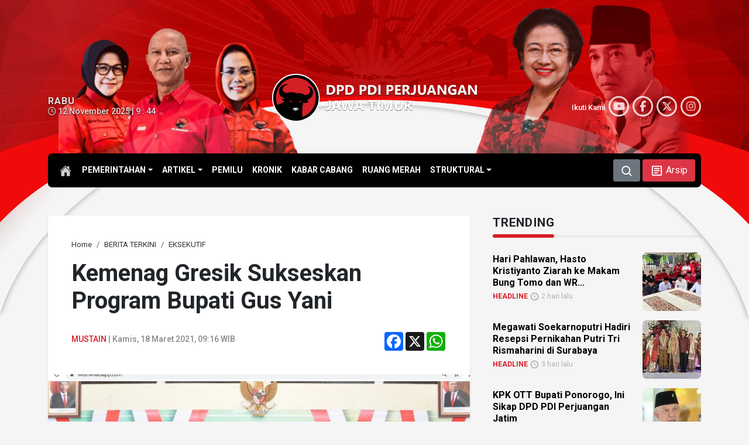

--- FILE ---
content_type: text/html; charset=UTF-8
request_url: https://pdiperjuangan-jatim.com/kemenag-gresik-sukseskan-program-bupati-gus-yani/
body_size: 97256
content:
<!DOCTYPE html>
<html lang="id-ID" itemscope="itemscope" itemtype="https://schema.org/WebPage">
<head>
<meta charset="UTF-8">
<meta name="viewport" content="width=device-width, initial-scale=1.0">
    <title>Kemenag Gresik Sukseskan Program Bupati Gus Yani - DPD PDI Perjuangan Jawa Timur</title>
    	<style>img:is([sizes="auto" i], [sizes^="auto," i]) { contain-intrinsic-size: 3000px 1500px }</style>
	        <meta http-equiv="refresh" content="900" />
        <meta name="robots" content="index,follow" />
        <meta name="googlebot" content="index,follow" />
                <meta name="description" content="GRESIK – Program 99 hari kerja Bupati dan Wabup Gresik, Fandi Akhmad Yani – Aminatun Habibah terus mendapat dukungan dari berbagai instansi. Salah satunya, Kementerian Agama Gresik.  Bentuk dukungan itu dituangkan dalam penandatanganan pakta integritas. Seluruh pejabat Kemenag sepakat mensukseskan program kerja bupati dari PDI Perjuangan ini. Kepala Kemenag Gresik, Markus menyebutkan, jika seluruh unsur [&hellip;]" />
        <meta name="keywords" content="Bupati Gresik, Fandi Akhmad Yani, Gus Yani, PDI Perjuangan, PDI Perjuangan Jatim, PDIP, PDIP Jatim" />
        <meta property="og:type" content="article" />
        <meta property="og:title" content="Kemenag Gresik Sukseskan Program Bupati Gus Yani - DPD PDI Perjuangan Jawa Timur" />
        <meta property="og:description" content="GRESIK – Program 99 hari kerja Bupati dan Wabup Gresik, Fandi Akhmad Yani – Aminatun Habibah terus mendapat dukungan dari berbagai instansi. Salah satunya, Kementerian Agama Gresik.  Bentuk dukungan itu dituangkan dalam penandatanganan pakta integritas. Seluruh pejabat Kemenag sepakat mensukseskan program kerja bupati dari PDI Perjuangan ini. Kepala Kemenag Gresik, Markus menyebutkan, jika seluruh unsur [&hellip;]" />
        <meta property="og:url" content="https://pdiperjuangan-jatim.com/kemenag-gresik-sukseskan-program-bupati-gus-yani/" />
        <meta property="og:image" content="https://pdiperjuangan-jatim.com/wp-content/uploads/2021/03/pdip-jatim-gus-yani-kemenag-gresik.jpg" />
        <meta property="og:image:secure_url" content="https://pdiperjuangan-jatim.com/wp-content/uploads/2021/03/pdip-jatim-gus-yani-kemenag-gresik.jpg" />
        <meta property="og:image:width" content="700" />
        <meta property="og:image:height" content="393" />
        <meta property="og:site_name" content="DPD PDI Perjuangan Jawa Timur" />
        <meta name="twitter:card" content="summary_large_image" />
        <meta name="twitter:site" content="@PDIP_JATIM" />
        <meta name="twitter:creator" content="@PDIP_JATIM" />
        <meta name="twitter:title" content="Kemenag Gresik Sukseskan Program Bupati Gus Yani - DPD PDI Perjuangan Jawa Timur" />
        <meta name="twitter:description" content="GRESIK – Program 99 hari kerja Bupati dan Wabup Gresik, Fandi Akhmad Yani – Aminatun Habibah terus mendapat dukungan dari berbagai instansi. Salah satunya, Kementerian Agama Gresik.  Bentuk dukungan itu dituangkan dalam penandatanganan pakta integritas. Seluruh pejabat Kemenag sepakat mensukseskan program kerja bupati dari PDI Perjuangan ini. Kepala Kemenag Gresik, Markus menyebutkan, jika seluruh unsur [&hellip;]" />
        <meta name="twitter:image" content="https://pdiperjuangan-jatim.com/wp-content/uploads/2021/03/pdip-jatim-gus-yani-kemenag-gresik.jpg" />
        <link rel='stylesheet' id='glightbox-css-css' href='https://pdiperjuangan-jatim.com/assets/glightbox/glightbox.css?ver=6.8.3' type='text/css' media='all' />
<script type="text/javascript" src="https://pdiperjuangan-jatim.com/wp-includes/js/jquery/jquery.min.js?ver=3.7.1" id="jquery-core-js"></script>
<script type="text/javascript" src="https://pdiperjuangan-jatim.com/wp-includes/js/jquery/jquery-migrate.min.js?ver=3.4.1" id="jquery-migrate-js"></script>
<link rel="canonical" href="https://pdiperjuangan-jatim.com/kemenag-gresik-sukseskan-program-bupati-gus-yani/" />
<link rel='shortlink' href='https://pdiperjuangan-jatim.com/?p=38124' />
    <style type="text/css">
        /* General Calendar Table Styling */
        .satej_it_com_ajax-calendar {
            position: relative;
            width: 100%;
            border-collapse: collapse; /* Ensure borders are collapsed */
            border-radius: 8px; /* Rounded corners for the whole table */
            overflow: hidden; /* Ensures border-radius applies to content */
            box-shadow: 0 4px 12px rgba(0, 0, 0, 0.1); /* Subtle shadow for depth */
            background-color: #ffffff; /* White background for the calendar body */
            table-layout: fixed; /* Crucial for equal column widths */
        }

        /* Table Headers (Weekdays) */
        .satej_it_com_ajax-calendar th {
            background-color: #2cb2bc; /* Consistent background */
            color: #FFFFFF;
            font-weight: 600; /* Slightly bolder for emphasis */
            padding: 10px 5px; /* Increased padding for better spacing */
            text-align: center;
            font-size: 15px; /* Slightly adjusted font size */
            text-transform: uppercase; /* Make weekdays uppercase */
            letter-spacing: 0.5px;
            width: calc(100% / 7); /* Distribute width equally among 7 columns */
        }

        /* Specific top-left and top-right th for rounded corners */
        .satej_it_com_ajax-calendar thead tr:first-child th:first-child {
            border-top-left-radius: 8px;
        }
        .satej_it_com_ajax-calendar thead tr:first-child th:last-child {
            border-top-right-radius: 8px;
        }

        /* Table Cells (Days) */
        .satej_it_com_ajax-calendar td {
            border: 1px solid #e0e0e0; /* Lighter border color */
            padding: 0; /* Remove default padding from td, let inner elements handle it */
            vertical-align: middle; /* Vertically center content */
            height: 50px; /* Give cells a consistent height */
        }

        /* Links for days with posts */
        .satej_it_com_ajax-calendar tbody td a.has-post {
            background-color: #DC3545; /* A slightly brighter green */
            color: #FFFFFF;
            display: flex; /* Keep flex for inner centering */
            align-items: center; /* Vertically center content */
            justify-content: center; /* Horizontally center content */
            padding: 6px 0;
            width: 100%;
            height: 100%; /* Make the link fill the cell */
            text-decoration: none; /* Remove underline */
            font-weight: bold;
            transition: background-color 0.2s ease-in-out; /* Smooth transition on hover */
        }

        .satej_it_com_ajax-calendar tbody td a.has-post:hover {
            background-color: #BB2D3B !important; /* Darker green on hover */
        }

        /* Spans for days without posts */
        .satej_it_com_ajax-calendar span.no-post {
            display: flex; /* Keep flex for inner centering */
            align-items: center; /* Vertically center content */
            justify-content: center; /* Horizontally center content */
            padding: 6px 0;
            width: 100%;
            height: 100%; /* Make the span fill the cell */
            color: #555555; /* Softer text color for days without posts */
        }

        /* Padding cells (empty cells) */
        .satej_it_com_ajax-calendar .pad {
            background-color: #f9f9f9; /* Slightly different background for padding cells */
        }

        /* Today's Date Styling */
        .satej_it_com_ajax-calendar td.today {
            border: 2px solid #2cb2bc; /* More prominent border for today */
        }

        .satej_it_com_ajax-calendar td.today a,
        .satej_it_com_ajax-calendar td.today span {
            background-color: #2cb2bc !important; /* Keep important to override other backgrounds */
            color: #FFFFFF;
            font-weight: bold;
        }

        /* Navigation (Top) */
        .satej_it_com_ajax-calendar .calendar-nav-top {
            background-color: #2cb2bc; /* Consistent background */
            padding: 10px 0; /* Add padding */
            border-bottom: 1px solid #259fa8; /* Subtle separator */
        }

        .satej_it_com_ajax-calendar .calendar-nav-top div {
            display: flex;
            justify-content: space-between; /* Changed to space-between for better distribution */
            align-items: center;
            padding: 0 15px; /* Add horizontal padding inside the nav */
        }

        .satej_it_com_ajax-calendar .calendar-nav-top a {
            color: #FFFFFF;
            font-size: 20px; /* Slightly smaller for better balance */
            text-decoration: none;
            padding: 5px 10px;
            border-radius: 4px;
            transition: background-color 0.2s ease-in-out;
        }

        .satej_it_com_ajax-calendar .calendar-nav-top a:hover {
            background-color: rgba(255, 255, 255, 0.2); /* Subtle hover effect */
        }

        .satej_it_com_ajax-calendar .calendar-nav-top .current-month-link {
            font-size: 22px; /* Emphasize current month */
            font-weight: bold;
            color: #FFFFFF;
            text-decoration: none;
            cursor: pointer; /* Indicate it's clickable */
        }

        /* Navigation (Bottom) */
        .satej_it_com_ajax-calendar tfoot td {
            border: none; /* Remove borders from footer cells */
            padding: 0; /* Remove default padding */
        }

        .satej_it_com_ajax-calendar tfoot td a {
            background-color: #000000 !important; /* Consistent background */
            color: #FFFFFF;
            display: block;
            padding: 10px 0; /* More padding for better touch targets */
            width: 100% !important;
            text-decoration: none;
            font-weight: bold;
            transition: background-color 0.2s ease-in-out;
        }

        .satej_it_com_ajax-calendar tfoot td a:hover {
            background-color: #BB2D3B !important; /* Slightly darker on hover */
        }

        .satej_it_com_ajax-calendar tfoot .nav-prev {
            text-align: left;
            border-bottom-left-radius: 8px; /* Rounded corner */
            overflow: hidden; /* Ensure radius applies */
        }

        .satej_it_com_ajax-calendar tfoot .nav-next {
            text-align: right;
            border-bottom-right-radius: 8px; /* Rounded corner */
            overflow: hidden; /* Ensure radius applies */
        }

        .satej_it_com_ajax-calendar tfoot .nav-prev a {
            padding-left: 15px; /* Adjust padding for text alignment */
        }

        .satej_it_com_ajax-calendar tfoot .nav-next a {
            padding-right: 15px; /* Adjust padding for text alignment */
        }


        /* Dropdown Selectors */
        #ajax_ac_widget .select_ca {
            margin-bottom: 10px; /* Add some space below dropdowns */
            display: flex; /* Use flexbox for better alignment of dropdowns */
            justify-content: space-between; /* Distribute items */
            gap: 10px; /* Space between dropdowns */
            flex-wrap: wrap; /* Allow wrapping on small screens */
        }

        #ajax_ac_widget #my_month,
        #ajax_ac_widget #my_year {
            /* Remove floats as flexbox is used on parent */
            float: none;
            flex-grow: 1; /* Allow dropdowns to grow and fill space */
            padding: 8px 12px;
            border: 1px solid #ccc;
            border-radius: 5px;
            background-color: #f9f9f9;
            font-size: 16px;
            cursor: pointer;
            -webkit-appearance: none; /* Remove default dropdown arrow */
            -moz-appearance: none;
            appearance: none;
            background-image: url('data:image/svg+xml;charset=US-ASCII,%3Csvg%20xmlns%3D%22http%3A%2F%2Fwww.w3.org%2F2000%2Fsvg%22%20width%3D%22292.4%22%20height%3D%22292.4%22%3E%3Cpath%20fill%3D%22%23000%22%20d%3D%22M287%2C114.7L158.4%2C243.3c-2.8%2C2.8-6.1%2C4.2-9.5%2C4.2s-6.7-1.4-9.5-4.2L5.4%2C114.7C2.6%2C111.9%2C1.2%2C108.6%2C1.2%2C105.2s1.4-6.7%2C4.2-9.5l14.7-14.7c2.8-2.8%2C6.1-4.2%2C9.5-4.2s6.7%2C1.4%2C9.5%2C4.2l111.2%2C111.2L253.3%2C81c2.8-2.8%2C6.1-4.2%2C9.5-4.2s6.7%2C1.4%2C9.5%2C4.2l14.7%2C14.7c2.8%2C2.8%2C4.2%2C6.1%2C4.2%2C9.5S289.8%2C111.9%2C287%2C114.7z%22%2F%3E%3C%2Fsvg%3E');
            background-repeat: no-repeat;
            background-position: right 10px center;
            background-size: 12px;
            padding-right: 30px; /* Make space for the custom arrow */
        }

        /* Clearfix for floats (if still needed, though flexbox mitigates) */
        .clear {
            clear: both;
        }

        /* Loading Indicator */
        .aj-loging {
            position: absolute;
            top: 0; /* Cover the whole calendar area */
            left: 0;
            width: 100%;
            height: 100%;
            background-color: rgba(255, 255, 255, 0.7); /* Semi-transparent white overlay */
            display: flex; /* Use flexbox to center content */
            align-items: center;
            justify-content: center;
            z-index: 10; /* Ensure it's on top */
            border-radius: 8px; /* Match calendar border-radius */
        }

        .aj-loging img {
            max-width: 50px; /* Adjust size of loading GIF */
            max-height: 50px;
        }
    </style>
            <script type="application/ld+json">
        {
            "@context": "https://schema.org",
            "@type": "NewsArticle",
            "headline": "Kemenag Gresik Sukseskan Program Bupati Gus Yani",
            "datePublished": "2021-03-18",
            "dateModified": "2021-03-18",
            "description": "GRESIK – Program 99 hari kerja Bupati dan Wabup Gresik, Fandi Akhmad Yani – Aminatun Habibah terus mendapat dukungan dari berbagai instansi. Salah satunya, Kementerian Agama Gresik.  Bentuk dukungan itu dituangkan dalam penandatanganan pakta integritas. Seluruh pejabat Kemenag sepakat mensukseskan program kerja bupati dari PDI Perjuangan ini. Kepala Kemenag Gresik, Markus menyebutkan, jika seluruh unsur [&hellip;]",
            "image": {
                "@type": "ImageObject",
                "url": "https://pdiperjuangan-jatim.com/wp-content/uploads/2021/03/pdip-jatim-gus-yani-kemenag-gresik.jpg",
                "width": 700,
                "height": 393
            },
            "author": {
                "@type": "Person",
                "name": ""
            },
            "publisher": {
                "@type": "Organization",
                "name": "PDI Perjuangan Jatim",
                "logo": {
                    "@type": "ImageObject",
                    "url": "https://pdiperjuangan-jatim.com/assets/citra/PDI_Perjuangan.png"
                }
            },
            "mainEntityOfPage": {
                "@type": "WebPage",
                "@id": "https://pdiperjuangan-jatim.com/kemenag-gresik-sukseskan-program-bupati-gus-yani/"
            }
        }
        </script>
        <link rel="icon" href="https://pdiperjuangan-jatim.com/wp-content/uploads/2024/05/cropped-pdiperjuangan-32x32.png" sizes="32x32" />
<link rel="icon" href="https://pdiperjuangan-jatim.com/wp-content/uploads/2024/05/cropped-pdiperjuangan-192x192.png" sizes="192x192" />
<link rel="apple-touch-icon" href="https://pdiperjuangan-jatim.com/wp-content/uploads/2024/05/cropped-pdiperjuangan-180x180.png" />
<meta name="msapplication-TileImage" content="https://pdiperjuangan-jatim.com/wp-content/uploads/2024/05/cropped-pdiperjuangan-270x270.png" />
    <link type="text/css" rel="stylesheet" href="https://cdn.jsdelivr.net/npm/bootstrap@5.3.2/dist/css/bootstrap.min.css" />
    <link rel="stylesheet" href="https://cdnjs.cloudflare.com/ajax/libs/font-awesome/6.5.2/css/all.css">
    <link rel="preconnect" href="https://fonts.googleapis.com">
    <link rel="preconnect" href="https://fonts.gstatic.com" crossorigin>
    <link href="https://fonts.googleapis.com/css2?family=Roboto:ital,wght@0,100;0,300;0,400;0,500;0,700;0,900;1,100;1,300;1,400;1,500;1,700;1,900&display=swap" rel="stylesheet">
    <link type="text/css" rel="stylesheet" href="https://pdiperjuangan-jatim.com/assets/css/mod.css" />
    <link rel="canonical" href="https://pdiperjuangan-jatim.com/"/>
	
</head>

<body id="home" class="wp-singular post-template-default single single-post postid-38124 single-format-standard wp-theme-mboh my-class">
<script>
    !(function () {
        var time = new Date().getTime();
        $(document.body).bind('mousemove keypress', function(e) {
            time = new Date().getTime();
        });
        function refresh() {
            if (new Date().getTime() - time >= 900000) {
                window.location.reload(true);
            } else {
                setTimeout(refresh, 10000);
            }
        }
        setTimeout(refresh, 10000);
    })();
</script>
	
            <div id="s-header" class="d-none d-md-block">
           
                <nav class="navbar navbar-expand-md d-flex flex-wrap align-items-center justify-content-center habang">
                    <div class="container">
                        <a href="https://pdiperjuangan-jatim.com" class="d-inline-flex">
                            <h1 class="logo mb-md-0">
                                <img src="https://pdiperjuangan-jatim.com/assets/citra/logo-DPDPDIPJatim.svg" alt="DPD PDIP Perjuangan Jawa Timur">
                            </h1>
                        </a>


                        <ul id="menu-kategori" class="nav col-md-auto justify-content-center mb-md-0 navbar-nav" itemscope itemtype="http://www.schema.org/SiteNavigationElement"><li id="menu-item-109420" class="menu-item menu-item-type-custom menu-item-object-custom menu-item-home menu-item-has-children dropdown menu-item-109420 nav-item"><a href="#" aria-expanded="false" class="dropdown-toggle nav-link" id="menu-item-dropdown-109420" data-bs-toggle="dropdown"><span itemprop="name">PEMERINTAHAN</span></a>
<ul class="dropdown-menu" aria-labelledby="menu-item-dropdown-109420">
	<li id="menu-item-35531" class="menu-item menu-item-type-taxonomy menu-item-object-category current-post-ancestor current-menu-parent current-post-parent active menu-item-35531 nav-item"><a itemprop="url" href="https://pdiperjuangan-jatim.com/category/eksekutif/" class="dropdown-item"><span itemprop="name">EKSEKUTIF</span></a></li>
	<li id="menu-item-35530" class="menu-item menu-item-type-taxonomy menu-item-object-category menu-item-35530 nav-item"><a itemprop="url" href="https://pdiperjuangan-jatim.com/category/legislatif/" class="dropdown-item"><span itemprop="name">LEGISLATIF</span></a></li>
</ul>
</li>
<li id="menu-item-109421" class="menu-item menu-item-type-custom menu-item-object-custom menu-item-home menu-item-has-children dropdown menu-item-109421 nav-item"><a href="#" aria-expanded="false" class="dropdown-toggle nav-link" id="menu-item-dropdown-109421" data-bs-toggle="dropdown"><span itemprop="name">ARTIKEL</span></a>
<ul class="dropdown-menu" aria-labelledby="menu-item-dropdown-109421">
	<li id="menu-item-35533" class="menu-item menu-item-type-taxonomy menu-item-object-category menu-item-35533 nav-item"><a itemprop="url" href="https://pdiperjuangan-jatim.com/category/sementara-itu/" class="dropdown-item"><span itemprop="name">SEMENTARA ITU</span></a></li>
	<li id="menu-item-37024" class="menu-item menu-item-type-taxonomy menu-item-object-category menu-item-37024 nav-item"><a itemprop="url" href="https://pdiperjuangan-jatim.com/category/umkm/" class="dropdown-item"><span itemprop="name">UMKM</span></a></li>
	<li id="menu-item-37023" class="menu-item menu-item-type-taxonomy menu-item-object-category menu-item-37023 nav-item"><a itemprop="url" href="https://pdiperjuangan-jatim.com/category/romantika/" class="dropdown-item"><span itemprop="name">ROMANTIKA</span></a></li>
</ul>
</li>
<li id="menu-item-35532" class="menu-item menu-item-type-taxonomy menu-item-object-category menu-item-35532 nav-item"><a itemprop="url" href="https://pdiperjuangan-jatim.com/category/pemilu/" class="nav-link"><span itemprop="name">PEMILU</span></a></li>
<li id="menu-item-35529" class="menu-item menu-item-type-taxonomy menu-item-object-category menu-item-35529 nav-item"><a itemprop="url" href="https://pdiperjuangan-jatim.com/category/kronik/" class="nav-link"><span itemprop="name">KRONIK</span></a></li>
<li id="menu-item-81004" class="menu-item menu-item-type-taxonomy menu-item-object-category menu-item-81004 nav-item"><a itemprop="url" href="https://pdiperjuangan-jatim.com/category/kabar-cabang/" class="nav-link"><span itemprop="name">KABAR CABANG</span></a></li>
<li id="menu-item-35534" class="menu-item menu-item-type-taxonomy menu-item-object-category menu-item-35534 nav-item"><a itemprop="url" href="https://pdiperjuangan-jatim.com/category/ruang-merah/" class="nav-link"><span itemprop="name">RUANG MERAH</span></a></li>
<li id="menu-item-110073" class="menu-item menu-item-type-custom menu-item-object-custom menu-item-has-children dropdown menu-item-110073 nav-item"><a href="#" aria-expanded="false" class="dropdown-toggle nav-link" id="menu-item-dropdown-110073" data-bs-toggle="dropdown"><span itemprop="name">STRUKTURAL</span></a>
<ul class="dropdown-menu" aria-labelledby="menu-item-dropdown-110073">
	<li id="menu-item-110076" class="menu-item menu-item-type-post_type menu-item-object-page menu-item-110076 nav-item"><a itemprop="url" href="https://pdiperjuangan-jatim.com/struktural/dpp/" class="dropdown-item"><span itemprop="name">DPP</span></a></li>
	<li id="menu-item-110075" class="menu-item menu-item-type-post_type menu-item-object-page menu-item-110075 nav-item"><a itemprop="url" href="https://pdiperjuangan-jatim.com/struktural/dpd/" class="dropdown-item"><span itemprop="name">DPD</span></a></li>
	<li id="menu-item-110074" class="menu-item menu-item-type-post_type menu-item-object-page menu-item-110074 nav-item"><a itemprop="url" href="https://pdiperjuangan-jatim.com/struktural/dpc/" class="dropdown-item"><span itemprop="name">DPC</span></a></li>
</ul>
</li>
</ul>

                        <div class="text-end">
                            <button type="button" class="btn btn-secondary" data-bs-toggle="modal" data-bs-target="#SearchBox">
                                <svg xmlns="http://www.w3.org/2000/svg" width="20" height="20" viewBox="0 0 16 16"><path fill="currentColor" fill-rule="evenodd" d="M11.5 7a4.5 4.5 0 1 1-9 0a4.5 4.5 0 0 1 9 0m-.82 4.74a6 6 0 1 1 1.06-1.06l2.79 2.79a.75.75 0 1 1-1.06 1.06z" clip-rule="evenodd"/></svg>
                            </button>
                            <a class="btn btn-danger" href="https://pdiperjuangan-jatim.com/arsip" role="button">
                                <svg xmlns="http://www.w3.org/2000/svg" width="23" height="23" viewBox="0 0 24 24"><path fill="currentColor" d="M19 5v14H5V5h14m0-2H5c-1.1 0-2 .9-2 2v14c0 1.1.9 2 2 2h14c1.1 0 2-.9 2-2V5c0-1.1-.9-2-2-2z"/><path fill="currentColor" d="M14 17H7v-2h7v2zm3-4H7v-2h10v2zm0-4H7V7h10v2z"/></svg>
                                <span>Arsip</span>
                            </a>
                        </div>
                    </div>
                </nav>
            
        </div>
    
        
    
<div class="maindiv">
            <div class="header-cover d-none d-md-block"></div>
        <header class="d-none d-md-block">
            <div class="container">
                <div class="row flex-nowrap justify-content-between align-items-center">
                    <div class="col-4">
                        <div class="tanggalan"><strong>Rabu</strong><br/><i class='fa-regular fa-clock'></i> 12 November 2025 | 9 : 44</div>
                    </div>

                    <div class="col-4">
                        <a class="d-lg-flex my-3 text-center" href="https://pdiperjuangan-jatim.com">
                            <h1 class="logo-big">
                                <img src="https://pdiperjuangan-jatim.com/assets/citra/logo-DPDPDIPJatim.svg" alt="DPD PDIP Perjuangan Jawa Timur">
                            </h1>
                        </a>

                    </div>
                    <div class="col-4 d-flex justify-content-end align-items-center">
                        <div class="social-subs">
    Ikuti Kami 
<div class="btn-circle"><a href="https://www.youtube.com/@PDIPerjuanganJawaTimur" target="_blank"><i class="fa-brands fa-youtube"></i></a></div>
<div class="btn-circle"><a href="https://www.facebook.com/PDIPJatim/" target="_blank"><i class="fa-brands fa-facebook-f"></i></a></div>
<div class="btn-circle"><a href="https://x.com/PDIP_JATIM" target="_blank"><i class="fa-brands fa-x-twitter"></i></a></div>
<div class="btn-circle"><a href="https://www.instagram.com/pdiperjuanganjatim/" target="_blank"><i class="fa-brands fa-instagram"></i></a></div>
</div>
                    </div>
                </div>
            </div>

            <nav id="topnav" class="navbar navbar-expand-lg" aria-label="main menu">

                <div class="container">

                    <div class="collapse navbar-collapse col-lg-8 justify-content-lg-centerc" id="main-menu">
                        <a class="link-home" href="https://pdiperjuangan-jatim.com">
                        <svg xmlns="http://www.w3.org/2000/svg" width="20" height="20" viewBox="0 0 512 512"><path fill="currentColor" d="M261.56 101.28a8 8 0 0 0-11.06 0L66.4 277.15a8 8 0 0 0-2.47 5.79L63.9 448a32 32 0 0 0 32 32H192a16 16 0 0 0 16-16V328a8 8 0 0 1 8-8h80a8 8 0 0 1 8 8v136a16 16 0 0 0 16 16h96.06a32 32 0 0 0 32-32V282.94a8 8 0 0 0-2.47-5.79Z"/><path fill="currentColor" d="m490.91 244.15l-74.8-71.56V64a16 16 0 0 0-16-16h-48a16 16 0 0 0-16 16v32l-57.92-55.38C272.77 35.14 264.71 32 256 32c-8.68 0-16.72 3.14-22.14 8.63l-212.7 203.5c-6.22 6-7 15.87-1.34 22.37A16 16 0 0 0 43 267.56L250.5 69.28a8 8 0 0 1 11.06 0l207.52 198.28a16 16 0 0 0 22.59-.44c6.14-6.36 5.63-16.86-.76-22.97Z"/></svg>
                        </a>
                        <ul id="menu-kategori-1" class="navbar-nav me-auto mb-2 mb-md-0 navbar-nav" itemscope itemtype="http://www.schema.org/SiteNavigationElement"><li class="menu-item menu-item-type-custom menu-item-object-custom menu-item-home menu-item-has-children dropdown menu-item-109420 nav-item"><a href="#" aria-expanded="false" class="dropdown-toggle nav-link" id="menu-item-dropdown-109420" data-bs-toggle="dropdown"><span itemprop="name">PEMERINTAHAN</span></a>
<ul class="dropdown-menu" aria-labelledby="menu-item-dropdown-109420">
	<li class="menu-item menu-item-type-taxonomy menu-item-object-category current-post-ancestor current-menu-parent current-post-parent active menu-item-35531 nav-item"><a itemprop="url" href="https://pdiperjuangan-jatim.com/category/eksekutif/" class="dropdown-item"><span itemprop="name">EKSEKUTIF</span></a></li>
	<li class="menu-item menu-item-type-taxonomy menu-item-object-category menu-item-35530 nav-item"><a itemprop="url" href="https://pdiperjuangan-jatim.com/category/legislatif/" class="dropdown-item"><span itemprop="name">LEGISLATIF</span></a></li>
</ul>
</li>
<li class="menu-item menu-item-type-custom menu-item-object-custom menu-item-home menu-item-has-children dropdown menu-item-109421 nav-item"><a href="#" aria-expanded="false" class="dropdown-toggle nav-link" id="menu-item-dropdown-109421" data-bs-toggle="dropdown"><span itemprop="name">ARTIKEL</span></a>
<ul class="dropdown-menu" aria-labelledby="menu-item-dropdown-109421">
	<li class="menu-item menu-item-type-taxonomy menu-item-object-category menu-item-35533 nav-item"><a itemprop="url" href="https://pdiperjuangan-jatim.com/category/sementara-itu/" class="dropdown-item"><span itemprop="name">SEMENTARA ITU</span></a></li>
	<li class="menu-item menu-item-type-taxonomy menu-item-object-category menu-item-37024 nav-item"><a itemprop="url" href="https://pdiperjuangan-jatim.com/category/umkm/" class="dropdown-item"><span itemprop="name">UMKM</span></a></li>
	<li class="menu-item menu-item-type-taxonomy menu-item-object-category menu-item-37023 nav-item"><a itemprop="url" href="https://pdiperjuangan-jatim.com/category/romantika/" class="dropdown-item"><span itemprop="name">ROMANTIKA</span></a></li>
</ul>
</li>
<li class="menu-item menu-item-type-taxonomy menu-item-object-category menu-item-35532 nav-item"><a itemprop="url" href="https://pdiperjuangan-jatim.com/category/pemilu/" class="nav-link"><span itemprop="name">PEMILU</span></a></li>
<li class="menu-item menu-item-type-taxonomy menu-item-object-category menu-item-35529 nav-item"><a itemprop="url" href="https://pdiperjuangan-jatim.com/category/kronik/" class="nav-link"><span itemprop="name">KRONIK</span></a></li>
<li class="menu-item menu-item-type-taxonomy menu-item-object-category menu-item-81004 nav-item"><a itemprop="url" href="https://pdiperjuangan-jatim.com/category/kabar-cabang/" class="nav-link"><span itemprop="name">KABAR CABANG</span></a></li>
<li class="menu-item menu-item-type-taxonomy menu-item-object-category menu-item-35534 nav-item"><a itemprop="url" href="https://pdiperjuangan-jatim.com/category/ruang-merah/" class="nav-link"><span itemprop="name">RUANG MERAH</span></a></li>
<li class="menu-item menu-item-type-custom menu-item-object-custom menu-item-has-children dropdown menu-item-110073 nav-item"><a href="#" aria-expanded="false" class="dropdown-toggle nav-link" id="menu-item-dropdown-110073" data-bs-toggle="dropdown"><span itemprop="name">STRUKTURAL</span></a>
<ul class="dropdown-menu" aria-labelledby="menu-item-dropdown-110073">
	<li class="menu-item menu-item-type-post_type menu-item-object-page menu-item-110076 nav-item"><a itemprop="url" href="https://pdiperjuangan-jatim.com/struktural/dpp/" class="dropdown-item"><span itemprop="name">DPP</span></a></li>
	<li class="menu-item menu-item-type-post_type menu-item-object-page menu-item-110075 nav-item"><a itemprop="url" href="https://pdiperjuangan-jatim.com/struktural/dpd/" class="dropdown-item"><span itemprop="name">DPD</span></a></li>
	<li class="menu-item menu-item-type-post_type menu-item-object-page menu-item-110074 nav-item"><a itemprop="url" href="https://pdiperjuangan-jatim.com/struktural/dpc/" class="dropdown-item"><span itemprop="name">DPC</span></a></li>
</ul>
</li>
</ul>                        <button type="button" class="btn btn-secondary" data-bs-toggle="modal" data-bs-target="#SearchBox">
                            <svg xmlns="http://www.w3.org/2000/svg" width="20" height="20" viewBox="0 0 16 16"><path fill="currentColor" fill-rule="evenodd" d="M11.5 7a4.5 4.5 0 1 1-9 0a4.5 4.5 0 0 1 9 0m-.82 4.74a6 6 0 1 1 1.06-1.06l2.79 2.79a.75.75 0 1 1-1.06 1.06z" clip-rule="evenodd"/></svg>
                        </button>
                        <a class="btn btn-danger ms-1" href="https://pdiperjuangan-jatim.com/arsip" role="button">
                            <svg xmlns="http://www.w3.org/2000/svg" width="23" height="23" viewBox="0 0 24 24"><path fill="currentColor" d="M19 5v14H5V5h14m0-2H5c-1.1 0-2 .9-2 2v14c0 1.1.9 2 2 2h14c1.1 0 2-.9 2-2V5c0-1.1-.9-2-2-2z"/><path fill="currentColor" d="M14 17H7v-2h7v2zm3-4H7v-2h10v2zm0-4H7V7h10v2z"/></svg>
                            <span>Arsip</span>
                        </a>
                    </div>
                </div>
            </nav>
        </header>

    
<div class="sticky-top d-block d-sm-none">
    <nav class="navbar habang d-flex flex-wrap">
        <div class="container-fluid">
            <div class="me-auto">
                <a class="navbar-brand" href="https://pdiperjuangan-jatim.com"> <img class="Mlogo" src="https://pdiperjuangan-jatim.com/assets/citra/logo-DPDPDIPJatim.svg" alt="DPD PDIP Perjuangan Jawa Timur"></a>
            </div>
            <div class="justify-content-end list-unstyled d-flex">
                <button type="button" class="navbar-toggler text-white border-0 p-0" data-bs-toggle="modal" data-bs-target="#SearchBox">
                    <svg xmlns="http://www.w3.org/2000/svg" width="20" height="20" viewBox="0 0 16 16"><path fill="currentColor" fill-rule="evenodd" d="M11.5 7a4.5 4.5 0 1 1-9 0a4.5 4.5 0 0 1 9 0m-.82 4.74a6 6 0 1 1 1.06-1.06l2.79 2.79a.75.75 0 1 1-1.06 1.06z" clip-rule="evenodd"/></svg>
                </button>
                <button type="button" class="navbar-toggler text-white border-0 p-0 mx-2">
                    <a class="text-white" href="https://pdiperjuangan-jatim.com/arsip">
                        <svg xmlns="http://www.w3.org/2000/svg" width="23" height="23" viewBox="0 0 24 24"><path fill="currentColor" d="M19 5v14H5V5h14m0-2H5c-1.1 0-2 .9-2 2v14c0 1.1.9 2 2 2h14c1.1 0 2-.9 2-2V5c0-1.1-.9-2-2-2z"/><path fill="currentColor" d="M14 17H7v-2h7v2zm3-4H7v-2h10v2zm0-4H7V7h10v2z"/></svg>
                    </a>
                </button>
                <button type="button" class="navbar-toggler text-white border-0 p-0" data-bs-toggle="offcanvas" data-bs-target="#MenuMobile" aria-controls="offcanvasRight">
                <svg xmlns="http://www.w3.org/2000/svg" width="23" height="23" viewBox="0 0 16 16"><path fill="currentColor" fill-rule="evenodd" d="M1.25 3.25A.75.75 0 0 1 2 2.5h12A.75.75 0 0 1 14 4H2a.75.75 0 0 1-.75-.75m0 4.75A.75.75 0 0 1 2 7.25h12a.75.75 0 0 1 0 1.5H2A.75.75 0 0 1 1.25 8M2 12a.75.75 0 0 0 0 1.5h12a.75.75 0 0 0 0-1.5z" clip-rule="evenodd"/></svg>
                </button>
            </div>
        </div>
    </nav>
</div>    

    <div class="offcanvas offcanvas-end habang" tabindex="-1" id="MenuMobile" aria-labelledby="offcanvasRightLabel">
  <div class="offcanvas-header">
    <h5 class="offcanvas-title" id="offcanvasRightLabel"> <a class="navbar-brand" href="https://pdiperjuangan-jatim.com"> <img src="https://pdiperjuangan-jatim.com/assets/citra/logo-DPDPDIPJatim.svg" alt="DPD PDIP Perjuangan Jawa Timur"></a></h5>
    <button type="button" class="btn text-white Mclose" data-bs-dismiss="offcanvas" aria-label="Close">
    <svg xmlns="http://www.w3.org/2000/svg" width="23" height="23" viewBox="0 0 16 16"><path fill="currentColor" fill-rule="evenodd" d="M8 15A7 7 0 1 0 8 1a7 7 0 0 0 0 14M6.53 5.47a.75.75 0 0 0-1.06 1.06L6.94 8L5.47 9.47a.75.75 0 1 0 1.06 1.06L8 9.06l1.47 1.47a.75.75 0 1 0 1.06-1.06L9.06 8l1.47-1.47a.75.75 0 1 0-1.06-1.06L8 6.94z" clip-rule="evenodd"/></svg>
    </button>
  </div>
  <div class="offcanvas-body">
  <ul id="menu-mobile" class="nav col-md-auto justify-content-center mb-md-0 navbar-nav" itemscope itemtype="http://www.schema.org/SiteNavigationElement"><li class="menu-item menu-item-type-custom menu-item-object-custom menu-item-home menu-item-has-children dropdown menu-item-109420 nav-item"><a href="#" aria-expanded="false" class="dropdown-toggle nav-link" id="menu-item-dropdown-109420" data-bs-toggle="dropdown"><span itemprop="name">PEMERINTAHAN</span></a>
<ul class="dropdown-menu" aria-labelledby="menu-item-dropdown-109420">
	<li class="menu-item menu-item-type-taxonomy menu-item-object-category current-post-ancestor current-menu-parent current-post-parent active menu-item-35531 nav-item"><a itemprop="url" href="https://pdiperjuangan-jatim.com/category/eksekutif/" class="dropdown-item"><span itemprop="name">EKSEKUTIF</span></a></li>
	<li class="menu-item menu-item-type-taxonomy menu-item-object-category menu-item-35530 nav-item"><a itemprop="url" href="https://pdiperjuangan-jatim.com/category/legislatif/" class="dropdown-item"><span itemprop="name">LEGISLATIF</span></a></li>
</ul>
</li>
<li class="menu-item menu-item-type-custom menu-item-object-custom menu-item-home menu-item-has-children dropdown menu-item-109421 nav-item"><a href="#" aria-expanded="false" class="dropdown-toggle nav-link" id="menu-item-dropdown-109421" data-bs-toggle="dropdown"><span itemprop="name">ARTIKEL</span></a>
<ul class="dropdown-menu" aria-labelledby="menu-item-dropdown-109421">
	<li class="menu-item menu-item-type-taxonomy menu-item-object-category menu-item-35533 nav-item"><a itemprop="url" href="https://pdiperjuangan-jatim.com/category/sementara-itu/" class="dropdown-item"><span itemprop="name">SEMENTARA ITU</span></a></li>
	<li class="menu-item menu-item-type-taxonomy menu-item-object-category menu-item-37024 nav-item"><a itemprop="url" href="https://pdiperjuangan-jatim.com/category/umkm/" class="dropdown-item"><span itemprop="name">UMKM</span></a></li>
	<li class="menu-item menu-item-type-taxonomy menu-item-object-category menu-item-37023 nav-item"><a itemprop="url" href="https://pdiperjuangan-jatim.com/category/romantika/" class="dropdown-item"><span itemprop="name">ROMANTIKA</span></a></li>
</ul>
</li>
<li class="menu-item menu-item-type-taxonomy menu-item-object-category menu-item-35532 nav-item"><a itemprop="url" href="https://pdiperjuangan-jatim.com/category/pemilu/" class="nav-link"><span itemprop="name">PEMILU</span></a></li>
<li class="menu-item menu-item-type-taxonomy menu-item-object-category menu-item-35529 nav-item"><a itemprop="url" href="https://pdiperjuangan-jatim.com/category/kronik/" class="nav-link"><span itemprop="name">KRONIK</span></a></li>
<li class="menu-item menu-item-type-taxonomy menu-item-object-category menu-item-81004 nav-item"><a itemprop="url" href="https://pdiperjuangan-jatim.com/category/kabar-cabang/" class="nav-link"><span itemprop="name">KABAR CABANG</span></a></li>
<li class="menu-item menu-item-type-taxonomy menu-item-object-category menu-item-35534 nav-item"><a itemprop="url" href="https://pdiperjuangan-jatim.com/category/ruang-merah/" class="nav-link"><span itemprop="name">RUANG MERAH</span></a></li>
<li class="menu-item menu-item-type-custom menu-item-object-custom menu-item-has-children dropdown menu-item-110073 nav-item"><a href="#" aria-expanded="false" class="dropdown-toggle nav-link" id="menu-item-dropdown-110073" data-bs-toggle="dropdown"><span itemprop="name">STRUKTURAL</span></a>
<ul class="dropdown-menu" aria-labelledby="menu-item-dropdown-110073">
	<li class="menu-item menu-item-type-post_type menu-item-object-page menu-item-110076 nav-item"><a itemprop="url" href="https://pdiperjuangan-jatim.com/struktural/dpp/" class="dropdown-item"><span itemprop="name">DPP</span></a></li>
	<li class="menu-item menu-item-type-post_type menu-item-object-page menu-item-110075 nav-item"><a itemprop="url" href="https://pdiperjuangan-jatim.com/struktural/dpd/" class="dropdown-item"><span itemprop="name">DPD</span></a></li>
	<li class="menu-item menu-item-type-post_type menu-item-object-page menu-item-110074 nav-item"><a itemprop="url" href="https://pdiperjuangan-jatim.com/struktural/dpc/" class="dropdown-item"><span itemprop="name">DPC</span></a></li>
</ul>
</li>
</ul>  </div>
</div>

<div id="index" class="container">

    <div class="row">

        <div class="col col-lg-8">

            

            <div class="col-article-single shadow-sm mr-20">

                <div class="article-content">
                    <ul class="breadcrumb bg-transparent p-0" itemscope="" itemtype="http://schema.org/BreadcrumbList"><li class="breadcrumb-item" itemprop="itemListElement" itemscope="" itemtype="https://schema.org/ListItem"><a itemtype="https://schema.org/Thing" itemprop="item" href="https://pdiperjuangan-jatim.com" desc="home" aria-label="link"><span itemprop="name">Home</span><meta itemprop="position" content="1"></a></li><li class="breadcrumb-item" itemprop="itemListElement" itemscope="" itemtype="https://schema.org/ListItem"><a itemtype="https://schema.org/Thing" itemprop="item" href="https://pdiperjuangan-jatim.com/category/berita-terkini/" desc="https://pdiperjuangan-jatim.com/category/berita-terkini/" aria-label="link"><span itemprop="name">BERITA TERKINI</span><meta itemprop="position" content="2"></a></li><li class="breadcrumb-item" itemprop="itemListElement" itemscope="" itemtype="https://schema.org/ListItem"><a itemtype="https://schema.org/Thing" itemprop="item" href="https://pdiperjuangan-jatim.com/category/eksekutif/" desc="https://pdiperjuangan-jatim.com/category/eksekutif/" aria-label="link"><span itemprop="name">EKSEKUTIF</span><meta itemprop="position" content="2"></a></li></ul>                    <h1 class="article-title">Kemenag Gresik Sukseskan Program Bupati Gus Yani</h1>
                    <div class="d-flex flex-wrap">
                        <div class="me-auto">
                            <span class="author-date"><a href="https://pdiperjuangan-jatim.com/author/mustain/" title="Pos-pos oleh Mustain" rel="author">Mustain</a> | <time>Kamis, 18 Maret 2021, 09:16 WIB</time></span>
                        </div>
                        <!-- <div class="justify-content-end d-flex">
                         ShareThis BEGIN <div class="sharethis-inline-share-buttons"></div> ShareThis END 
                        </div> -->
                        <div class="justify-content-end d-flex">
                            <div class="a2a_kit a2a_kit_size_32 a2a_default_style">
                            <a class="a2a_dd" href="https://www.addtoany.com/share"></a>
                            <a class="a2a_button_facebook"></a>
                            <a class="a2a_button_x"></a>
                            <a class="a2a_button_whatsapp"></a>
                            </div>
                            <script async src="https://static.addtoany.com/menu/page.js"></script>
                        </div>
                    </div>

                </div>

                <div class="article-photo">

                    
                        <a href="https://pdiperjuangan-jatim.com/wp-content/uploads/2021/03/pdip-jatim-gus-yani-kemenag-gresik.jpg" data-descposition="bottom" class="glightbox" data-glightbox="title: " aria-label="link">

                            <img class="img-fluid w-100" src="https://pdiperjuangan-jatim.com/wp-content/uploads/2021/03/pdip-jatim-gus-yani-kemenag-gresik.jpg" alt="pdip-jatim-gus-yani-kemenag-gresik">

                        </a>

                        
                    
                </div>

                <div class="article-content">

                    <div class="row">

                        <div class="col col-md-12">

                            <!-- <div class="article-wrap mr-20"> -->
                            <div class="article-wrap">
                                <p></p>



<p><strong>GRESIK</strong> – Program 99 hari kerja Bupati dan Wabup Gresik, Fandi Akhmad Yani – Aminatun Habibah terus mendapat dukungan dari berbagai instansi. Salah satunya, Kementerian Agama Gresik. </p>



<p>Bentuk dukungan itu dituangkan dalam penandatanganan pakta integritas. Seluruh pejabat Kemenag sepakat mensukseskan program kerja bupati dari PDI Perjuangan ini.</p>



<p>Kepala Kemenag Gresik, Markus menyebutkan, jika seluruh unsur di Kemenag mulai dari pejabat KUA, pengawas, pejabat Kemenag, perwakilan dari pondok pesantren.</p>



<p>Kemudian, Sekolah Diniyah, MI, MTs, MA telah siap mendukung dan mensukseskan program kerja bupati dalam program kehidupan keagamaan.</p>



<p>“Pakta integritas ini sebagai komitmen kami untuk terus meningkatkan pelayanan seusia program 99 hari kerja yang sudah di launching oleh Bupati Gus Yani,” kata Markus, usai Raker di Gedung Putri Mijil Komplek Rumdin Bupati Gresik, Rabu (17/3/2021).</p>



<p>Bahkan, dirinya sudah menyiapkan vaksinasi anti Covid-19 untuk para calon jamaah haji (CJH). Utamanya para CJH usia lanjut sesuai arahan dari pusat.</p>



<p>“Hasil inventarisir ada sekitar 1.000 calon jamaah haji manula dari total 2.300 CJH kuota Gresik,” katanya.</p>



<p>Disisi lain, Bupati Gresik, Fandi Akhmad Yani menyambut baik komitmen Kemenag tersebut. Pihaknya mengaku berterima kasih atas dukungan para insan Kemenag.</p>



<p>“Kami mohon Kemenag Gresik untuk meningkatkan perannya dalam membangun kehidupan beragama di Gresik,” pintanya. (mus)</p>
                                <!-- <p><strong>BACA ARTIKEL PDI PERJUANGAN JAWA TIMUR LAINNYA DI <a href="https://news.google.com/publications/CAAqNQgKIi9DQklTSFFnTWFoa0tGM0JrYVhCbGNtcDFZVzVuWVc0dGFtRjBhVzB1WTI5dEtBQVAB?ceid=ID:id&oc=3&hl=id&gl=ID" target="_blank" rel="nofollow noopener">GOOGLE NEWS</a></strong></p> -->
                            </div>

                                <div class="tag-article" itemprop="keywords">
                                    <h1><svg xmlns="http://www.w3.org/2000/svg" width="23" height="23" viewBox="0 0 16 16"><g fill="none"><g clip-path="url(#gravityUiTags0)"><path fill="currentColor" fill-rule="evenodd" d="m10.884 6.995l-4.12 4.12a.75.75 0 0 1-1.055.005L1.906 7.395a.75.75 0 0 1-.011-1.06l4.118-4.21a1.25 1.25 0 0 1 .894-.375H10.5a.75.75 0 0 1 .75.75v3.61c0 .332-.132.65-.366.885M4.94 1.077A2.75 2.75 0 0 1 6.907.25H10.5a2.25 2.25 0 0 1 2.25 2.25v.75h.75a2.25 2.25 0 0 1 2.25 2.25v3.61c0 .73-.29 1.43-.806 1.946l-4.12 4.12a2.25 2.25 0 0 1-3.165.016l-3.803-3.726a2.264 2.264 0 0 1-.286-.341L.856 8.466a2.25 2.25 0 0 1-.033-3.18l4.118-4.21Zm2.242 11.548a2.25 2.25 0 0 0 .642-.45L11.52 8.48a1.25 1.25 0 0 0 1.206-2.01c.015-.118.023-.237.023-.358V4.75h.75a.75.75 0 0 1 .75.75v3.61c0 .332-.132.65-.366.885l-4.12 4.12a.75.75 0 0 1-1.055.005zM8.75 5.5a1.25 1.25 0 1 1 0-2.5a1.25 1.25 0 0 1 0 2.5" clip-rule="evenodd"/></g><defs><clipPath id="gravityUiTags0"><path fill="currentColor" d="M0 0h16v16H0z"/></clipPath></defs></g></svg> Tag  </h1><a href="https://pdiperjuangan-jatim.com/tag/bupati-gresik/" rel="tag">Bupati Gresik</a> <a href="https://pdiperjuangan-jatim.com/tag/fandi-akhmad-yani/" rel="tag">Fandi Akhmad Yani</a> <a href="https://pdiperjuangan-jatim.com/tag/gus-yani/" rel="tag">Gus Yani</a> <a href="https://pdiperjuangan-jatim.com/tag/pdi-perjuangan/" rel="tag">PDI Perjuangan</a> <a href="https://pdiperjuangan-jatim.com/tag/pdi-perjuangan-jatim/" rel="tag">PDI Perjuangan Jatim</a> <a href="https://pdiperjuangan-jatim.com/tag/pdip/" rel="tag">PDIP</a> <a href="https://pdiperjuangan-jatim.com/tag/pdip-jatim/" rel="tag">PDIP Jatim</a>                                </div>
                        </div>

                        <!-- <div class="col-md-1 d-none d-xl-block">

                            <div class="btn-share">

                                <a href="#" class="btn btn-fb mx-2" role="button"><i class="fa-brands fa-facebook-f"></i></a>

                                <a href="#" class="btn btn-xtwitter mx-2" role="button"><i class="fa-brands fa-x-twitter"></i></a>

                                <a href="#" class="btn btn-wa mx-2" role="button"><i class="fa-brands fa-whatsapp"></i></a>

                                <a href="#" class="btn btn-linkedin mx-2" role="button"><i class="fa-brands fa-linkedin-in"></i></a>

                                <a href="#" class="btn btn-telegram mx-2" role="button"><i class="fa-brands fa-telegram"></i></a>

                                <a href="#" class="btn btn-pinterest mx-2" role="button"><i class="fa-brands fa-pinterest"></i></a>

                            </div>

                        </div> -->

                    </div>

                </div>

            
            </div>
            <div class="text-white habang rounded-7 shadow-sm overflow pdx-25 mr-20">
                <div class="row g-2">
                    <div class="medsos-head">Ikuti Media Sosial PDI Perjuangan Jatim</div>                    
                        <div class="col-lg-2 col-6 medsos fb-box">
                            <a href="https://www.facebook.com/PDIPJatim/" target="_blank">
                                <svg xmlns="http://www.w3.org/2000/svg" width="30" height="30" viewBox="0 0 24 24"><path fill="currentColor" d="M17.234 2.25H6.744a4.51 4.51 0 0 0-3.198 1.33A4.47 4.47 0 0 0 2.25 6.778v10.444a4.455 4.455 0 0 0 1.296 3.198a4.494 4.494 0 0 0 3.197 1.33h4.763v-6.966h-1.82a.428.428 0 0 1-.427-.425v-2.236a.435.435 0 0 1 .438-.436h1.809v-2.18a3.54 3.54 0 0 1 .996-2.826a3.573 3.573 0 0 1 2.811-1.065h1.854a.428.428 0 0 1 .427.436v1.89a.424.424 0 0 1-.427.424h-1.123c-1.236 0-1.472.582-1.472 1.431v1.879h2.696a.428.428 0 0 1 .427.48l-.27 2.237a.424.424 0 0 1-.427.38h-2.415v6.966h2.674a4.509 4.509 0 0 0 3.197-1.33a4.471 4.471 0 0 0 1.296-3.199V6.778a4.453 4.453 0 0 0-1.304-3.206a4.494 4.494 0 0 0-3.212-1.322"/></svg>
                                <span>PDIPJatim</span>
                            </a>
                        </div>
                        <div class="col-lg-3 col-6 medsos ig-box">
                            <a href="https://www.instagram.com/pdiperjuanganjatim/" target="_blank">
                                <svg xmlns="http://www.w3.org/2000/svg" width="30" height="30" viewBox="0 0 24 24"><path fill="currentColor" d="M13.823 12.234c-.016.35-.13.688-.331.975a1.697 1.697 0 0 1-.829.643a1.765 1.765 0 0 1-1.053.088a1.803 1.803 0 0 1-.926-.516a1.892 1.892 0 0 1-.468-.976a1.755 1.755 0 0 1 .127-1.043c.144-.327.38-.606.682-.8c.307-.19.662-.291 1.024-.292c.477.026.926.232 1.258.575a1.853 1.853 0 0 1 .516 1.346"/><path fill="currentColor" d="M17.265 8.002a2.263 2.263 0 0 0-1.248-1.248a2.564 2.564 0 0 0-.887-.175H8.968A2.31 2.31 0 0 0 6.667 8.88v6.279a2.292 2.292 0 0 0 .682 1.628a2.32 2.32 0 0 0 1.619.673h6.162a2.32 2.32 0 0 0 2.123-1.419a2.3 2.3 0 0 0 .178-.882v-6.27a2.553 2.553 0 0 0-.166-.887m-2.437 5.441a2.926 2.926 0 0 1-.644.975c-.28.283-.611.51-.975.673a3.129 3.129 0 0 1-2.486-.028a3.08 3.08 0 0 1-1.765-3.365a3.22 3.22 0 0 1 .829-1.59a3.11 3.11 0 0 1 3.354-.692c.567.23 1.05.628 1.384 1.141a3.03 3.03 0 0 1 .527 1.677c.014.415-.063.827-.224 1.209M15.9 8.626a.555.555 0 1 1-1.102 0a.557.557 0 1 1 1.102 0"/><path fill="currentColor" d="M16.875 2.25h-9.75A4.875 4.875 0 0 0 2.25 7.125v9.75a4.875 4.875 0 0 0 4.875 4.875h9.75a4.875 4.875 0 0 0 4.875-4.875v-9.75a4.875 4.875 0 0 0-4.875-4.875m2.067 12.812c.01.51-.087 1.019-.283 1.491a3.9 3.9 0 0 1-2.096 2.096c-.473.196-.98.292-1.492.283H9.075a3.754 3.754 0 0 1-1.492-.282a4.007 4.007 0 0 1-1.258-.839a3.9 3.9 0 0 1-.838-1.258a3.725 3.725 0 0 1-.312-1.492V9.018a3.754 3.754 0 0 1 .283-1.492A3.9 3.9 0 0 1 7.535 5.41a3.9 3.9 0 0 1 1.54-.263h6.045a3.802 3.802 0 0 1 2.73 1.121c.357.362.641.79.838 1.258c.195.473.292.98.283 1.492z"/></svg>
                                <span>pdiperjuanganjatim</span>
                            </a>
                        </div>
                        <div class="col-lg-3 col-6 medsos x-box">
                            <a href="https://x.com/PDIP_JATIM" target="_blank">
                                <svg xmlns="http://www.w3.org/2000/svg" width="30" height="30" viewBox="0 0 24 24"><path fill="currentColor" d="m8.78 6.91l7.68 10.11h-1.19L7.51 6.91z"/><path fill="currentColor" d="M17 2H7a5 5 0 0 0-5 5v10a5 5 0 0 0 5 5h10a5 5 0 0 0 5-5V7a5 5 0 0 0-5-5m-2.32 16.3l-3.38-4.4l-3.88 4.4H5.28l5-5.71L5 5.7h4.43l3.06 4l3.51-4h2.14L13.48 11L19 18.3z"/></svg>
                                <span>PDIP_JATIM</span>
                            </a>
                        </div>
                        <div class="col-lg-4 col-6 medsos yt-box">
                            <a href="https://www.youtube.com/@PDIPerjuanganJawaTimur" target="_blank"> 
                                <svg xmlns="http://www.w3.org/2000/svg" width="30" height="30" viewBox="0 0 384 488"><path fill="currentColor" d="M325 339h-25v-15q0-12 12-12h1q12 0 12 12v15zm-95-32q-12 0-12 10v71q0 10 12 10t12-10v-71q0-10-12-10zm154-40v136q0 25-18.5 42T321 462H63q-26 0-44.5-17T0 403V267q0-24 18.5-41.5T63 208h258q26 0 44.5 17.5T384 267zM80 418V275h32v-21l-85-1v21h26v144h27zm96-122h-27v95q-2 5-7 6.5t-8-5.5v-19l-1-77h-26v100q2 17 7 20q9 6 22.5.5T155 402v16h21V296zm85 88v-64q0-19-12-26t-30 7v-47h-27v163h22l2-11q21 18 33.5 10t11.5-32zm84-9h-20v14q0 11-11 11h-4q-11 0-11-11v-29h46v-17q0-26-1-33q-3-16-21.5-20t-30.5 5q-8 7-11 15q-3 10-3 27v38q0 37 28 43q24 5 35-16q7-11 4-27zM242 169q2 5 7 8q4 3 11 3q6 0 10-3t7-9v10h30V51h-24v99q0 10-10 10q-9 0-9-10V51h-25v86q0 18 1 22q0 4 2 10zm-90-71q0-18 3-29q3-9 11-16q8-6 20-6q11 0 18 4q7 3 11 10q4 5 6 13q1 5 1 21v32q0 20-1 26q-1 7-6 15q-3 5-11 11q-8 3-16 3q-10 0-18-3q-7-3-11-9q-4-8-5-14q-2-10-2-25V98zm23 50q0 5 3.5 9t8.5 4q12 0 12-13V81q0-13-12-13t-12 13v67zm-82 34h28V85l33-83h-30l-18 62L88 2H58l35 83v97z"/></svg>
                                <span>PDIPerjuanganJawaTimur</span>
                            </a>
                        </div>
                </div>
            </div>

                                           
                <div class="divider-2"></div>



            <!-- BACA JUGA -->

            <div class="col-article bg-white rounded-7 shadow-sm mr-20">
        <div class="article-content">
        <div class="catname-lf mb-3">
     <h1>Baca Juga</h1>
     <div class="catname-line"></div>
 </div>
        <div class="row">
           

            <div class="col-12 col-md-4">
            <div id="related" class="artikel_terkini">
            <div class="item list-sm zoom">

            <a href="https://pdiperjuangan-jatim.com/optimalkan-perbaikan-jalan-komisi-iii-dprd-trenggalek-dukung-pembentukan-empat-uptd-pupr/" title="Optimalkan Perbaikan Jalan, Komisi III DPRD Trenggalek Dukung Pembentukan Empat UPTD PUPR" aria-label="link">
        <div class="rounded-7 mb-3 overflow">
            <img class="img-fluid w-100" src="https://pdiperjuangan-jatim.com/wp-content/uploads/2025/11/pdip-jatim-251112-wahyudi-anto-nggalek-300x210.jpg">
        </div>
        </a>
        <h3 class="post-title mb-2"><a class="und" href="https://pdiperjuangan-jatim.com/optimalkan-perbaikan-jalan-komisi-iii-dprd-trenggalek-dukung-pembentukan-empat-uptd-pupr/" title="Optimalkan Perbaikan Jalan, Komisi III DPRD Trenggalek Dukung Pembentukan Empat UPTD PUPR" aria-label="link">Optimalkan Perbaikan Jalan, Komisi III DPRD Trenggalek Dukung Pembentukan Empat UPTD PUPR</a></h3>
    <span class="post-item-metadata entry-meta d-flex">
        <span class="item-metadata posts-author">
           <svg xmlns="http://www.w3.org/2000/svg" width="17" height="17" viewBox="0 0 20 20"><path fill="currentColor" d="M10 9.25c-2.27 0-2.73-3.44-2.73-3.44C7 4.02 7.82 2 9.97 2c2.16 0 2.98 2.02 2.71 3.81c0 0-.41 3.44-2.68 3.44zm0 2.57L12.72 10c2.39 0 4.52 2.33 4.52 4.53v2.49s-3.65 1.13-7.24 1.13c-3.65 0-7.24-1.13-7.24-1.13v-2.49c0-2.25 1.94-4.48 4.47-4.48z"/></svg>
                <div><a href="https://pdiperjuangan-jatim.com/author/aris/" title="Pos-pos oleh Aris" rel="author">Aris</a></div>
        </span> 
       <span class="item-metadata posts-date">
            <svg xmlns="http://www.w3.org/2000/svg" width="17" height="17" viewBox="0 0 20 20"><path fill="currentColor" d="M10 2c4.42 0 8 3.58 8 8s-3.58 8-8 8s-8-3.58-8-8s3.58-8 8-8zm0 14c3.31 0 6-2.69 6-6s-2.69-6-6-6s-6 2.69-6 6s2.69 6 6 6zm-.71-5.29c.07.05.14.1.23.15l-.02.02L14 13l-3.03-3.19L10 5l-.97 4.81h.01c0 .02-.01.05-.02.09S9 9.97 9 10c0 .28.1.52.29.71z"/></svg>
                <div>1 jam lalu</div>
        </span> 
    </span>
</div>                </div>
            </div>

           

            <div class="col-12 col-md-4">
            <div id="related" class="artikel_terkini">
            <div class="item list-sm zoom">

            <a href="https://pdiperjuangan-jatim.com/tasyakuran-hkn-ke-61-sugeng-suroso-apresiasi-soliditas-lintas-lembaga-di-kabupaten-blitar/" title="Tasyakuran HKN ke-61, Sugeng Suroso Apresiasi Soliditas Lintas Lembaga di Kabupaten Blitar" aria-label="link">
        <div class="rounded-7 mb-3 overflow">
            <img class="img-fluid w-100" src="https://pdiperjuangan-jatim.com/wp-content/uploads/2025/11/pdip-jatim-251112-hari-kesehatan-blitar-1-300x210.jpg">
        </div>
        </a>
        <h3 class="post-title mb-2"><a class="und" href="https://pdiperjuangan-jatim.com/tasyakuran-hkn-ke-61-sugeng-suroso-apresiasi-soliditas-lintas-lembaga-di-kabupaten-blitar/" title="Tasyakuran HKN ke-61, Sugeng Suroso Apresiasi Soliditas Lintas Lembaga di Kabupaten Blitar" aria-label="link">Tasyakuran HKN ke-61, Sugeng Suroso Apresiasi Soliditas Lintas Lembaga di Kabupaten Blitar</a></h3>
    <span class="post-item-metadata entry-meta d-flex">
        <span class="item-metadata posts-author">
           <svg xmlns="http://www.w3.org/2000/svg" width="17" height="17" viewBox="0 0 20 20"><path fill="currentColor" d="M10 9.25c-2.27 0-2.73-3.44-2.73-3.44C7 4.02 7.82 2 9.97 2c2.16 0 2.98 2.02 2.71 3.81c0 0-.41 3.44-2.68 3.44zm0 2.57L12.72 10c2.39 0 4.52 2.33 4.52 4.53v2.49s-3.65 1.13-7.24 1.13c-3.65 0-7.24-1.13-7.24-1.13v-2.49c0-2.25 1.94-4.48 4.47-4.48z"/></svg>
                <div><a href="https://pdiperjuangan-jatim.com/author/arifrosmanto/" title="Pos-pos oleh Arif Rosmanto" rel="author">Arif Rosmanto</a></div>
        </span> 
       <span class="item-metadata posts-date">
            <svg xmlns="http://www.w3.org/2000/svg" width="17" height="17" viewBox="0 0 20 20"><path fill="currentColor" d="M10 2c4.42 0 8 3.58 8 8s-3.58 8-8 8s-8-3.58-8-8s3.58-8 8-8zm0 14c3.31 0 6-2.69 6-6s-2.69-6-6-6s-6 2.69-6 6s2.69 6 6 6zm-.71-5.29c.07.05.14.1.23.15l-.02.02L14 13l-3.03-3.19L10 5l-.97 4.81h.01c0 .02-.01.05-.02.09S9 9.97 9 10c0 .28.1.52.29.71z"/></svg>
                <div>2 jam lalu</div>
        </span> 
    </span>
</div>                </div>
            </div>

           

            <div class="col-12 col-md-4">
            <div id="related" class="artikel_terkini">
            <div class="item list-sm zoom">

            <a href="https://pdiperjuangan-jatim.com/wacana-redenominasi-rupiah-ketua-banggar-dpr-said-abdullah-ingatkan-risiko-inflasi/" title="Wacana Redenominasi Rupiah, Ketua Banggar DPR Said Abdullah Ingatkan Risiko Inflasi" aria-label="link">
        <div class="rounded-7 mb-3 overflow">
            <img class="img-fluid w-100" src="https://pdiperjuangan-jatim.com/wp-content/uploads/2025/11/pdip-jatim-251112-buya-mhsa-300x210.jpg">
        </div>
        </a>
        <h3 class="post-title mb-2"><a class="und" href="https://pdiperjuangan-jatim.com/wacana-redenominasi-rupiah-ketua-banggar-dpr-said-abdullah-ingatkan-risiko-inflasi/" title="Wacana Redenominasi Rupiah, Ketua Banggar DPR Said Abdullah Ingatkan Risiko Inflasi" aria-label="link">Wacana Redenominasi Rupiah, Ketua Banggar DPR Said Abdullah Ingatkan Risiko Inflasi</a></h3>
    <span class="post-item-metadata entry-meta d-flex">
        <span class="item-metadata posts-author">
           <svg xmlns="http://www.w3.org/2000/svg" width="17" height="17" viewBox="0 0 20 20"><path fill="currentColor" d="M10 9.25c-2.27 0-2.73-3.44-2.73-3.44C7 4.02 7.82 2 9.97 2c2.16 0 2.98 2.02 2.71 3.81c0 0-.41 3.44-2.68 3.44zm0 2.57L12.72 10c2.39 0 4.52 2.33 4.52 4.53v2.49s-3.65 1.13-7.24 1.13c-3.65 0-7.24-1.13-7.24-1.13v-2.49c0-2.25 1.94-4.48 4.47-4.48z"/></svg>
                <div><a href="https://pdiperjuangan-jatim.com/author/priyanto/" title="Pos-pos oleh goekpri" rel="author">goekpri</a></div>
        </span> 
       <span class="item-metadata posts-date">
            <svg xmlns="http://www.w3.org/2000/svg" width="17" height="17" viewBox="0 0 20 20"><path fill="currentColor" d="M10 2c4.42 0 8 3.58 8 8s-3.58 8-8 8s-8-3.58-8-8s3.58-8 8-8zm0 14c3.31 0 6-2.69 6-6s-2.69-6-6-6s-6 2.69-6 6s2.69 6 6 6zm-.71-5.29c.07.05.14.1.23.15l-.02.02L14 13l-3.03-3.19L10 5l-.97 4.81h.01c0 .02-.01.05-.02.09S9 9.97 9 10c0 .28.1.52.29.71z"/></svg>
                <div>4 jam lalu</div>
        </span> 
    </span>
</div>                </div>
            </div>
</div></div></div>
                
                <div class="box-index mr-20">
    <div class="catname-lf">
        <h1>Artikel Terkini</h1>
        <div class="catname-line"></div>
    </div>

    <div class="list-box">

        
                <!-- 
                 -->
                                                                <div class="row list-sm zoom">
    <div class="col-lg-4">
                <a href="https://pdiperjuangan-jatim.com/optimalkan-perbaikan-jalan-komisi-iii-dprd-trenggalek-dukung-pembentukan-empat-uptd-pupr/" title="Optimalkan Perbaikan Jalan, Komisi III DPRD Trenggalek Dukung Pembentukan Empat UPTD PUPR">
            <div class="rounded-7 overflow">
            <img class=" img-fluid w-100" src="https://pdiperjuangan-jatim.com/wp-content/uploads/2025/11/pdip-jatim-251112-wahyudi-anto-nggalek-300x210.jpg">
            </div>
        </a>
            </div>
    <div class="col-lg-8">
        <a class="catlink-in mb-2" href="https://pdiperjuangan-jatim.com/category/legislatif/" title="LEGISLATIF">LEGISLATIF</a>
        <h3 class="post-title-in mb-2"><a class="und" href="https://pdiperjuangan-jatim.com/optimalkan-perbaikan-jalan-komisi-iii-dprd-trenggalek-dukung-pembentukan-empat-uptd-pupr/" title="Optimalkan Perbaikan Jalan, Komisi III DPRD Trenggalek Dukung Pembentukan Empat UPTD PUPR">Optimalkan Perbaikan Jalan, Komisi III DPRD Trenggalek Dukung Pembentukan Empat UPTD PUPR</a></h3>
        <div class="description mb-2">TRENGGALEK – Komisi III DPRD Kabupaten Trenggalek mendukung rencana Dinas Pekerjaan Umum dan Penataan Ruang (PUPR) ...</div>
        <span class="post-item-metadata entry-meta d-flex">
            <span class="item-metadata posts-author">
                <svg xmlns="http://www.w3.org/2000/svg" width="17" height="17" viewBox="0 0 20 20"><path fill="currentColor" d="M10 9.25c-2.27 0-2.73-3.44-2.73-3.44C7 4.02 7.82 2 9.97 2c2.16 0 2.98 2.02 2.71 3.81c0 0-.41 3.44-2.68 3.44zm0 2.57L12.72 10c2.39 0 4.52 2.33 4.52 4.53v2.49s-3.65 1.13-7.24 1.13c-3.65 0-7.24-1.13-7.24-1.13v-2.49c0-2.25 1.94-4.48 4.47-4.48z"/></svg>
                <div><a href="https://pdiperjuangan-jatim.com/author/aris/" title="Pos-pos oleh Aris" rel="author">Aris</a></div>
            </span> 
            <span class="item-metadata posts-date">
               <svg xmlns="http://www.w3.org/2000/svg" width="17" height="17" viewBox="0 0 20 20"><path fill="currentColor" d="M10 2c4.42 0 8 3.58 8 8s-3.58 8-8 8s-8-3.58-8-8s3.58-8 8-8zm0 14c3.31 0 6-2.69 6-6s-2.69-6-6-6s-6 2.69-6 6s2.69 6 6 6zm-.71-5.29c.07.05.14.1.23.15l-.02.02L14 13l-3.03-3.19L10 5l-.97 4.81h.01c0 .02-.01.05-.02.09S9 9.97 9 10c0 .28.1.52.29.71z"/></svg>
                <div>1 jam lalu</div>
            </span> 
        </span>
    </div>
</div>
<div class="divider-4"></div>                <!-- <li></li> -->
            
                <!-- 
                 -->
                                                                <div class="row list-sm zoom">
    <div class="col-lg-4">
                <a href="https://pdiperjuangan-jatim.com/tasyakuran-hkn-ke-61-sugeng-suroso-apresiasi-soliditas-lintas-lembaga-di-kabupaten-blitar/" title="Tasyakuran HKN ke-61, Sugeng Suroso Apresiasi Soliditas Lintas Lembaga di Kabupaten Blitar">
            <div class="rounded-7 overflow">
            <img class=" img-fluid w-100" src="https://pdiperjuangan-jatim.com/wp-content/uploads/2025/11/pdip-jatim-251112-hari-kesehatan-blitar-1-300x210.jpg">
            </div>
        </a>
            </div>
    <div class="col-lg-8">
        <a class="catlink-in mb-2" href="https://pdiperjuangan-jatim.com/category/legislatif/" title="LEGISLATIF">LEGISLATIF</a>
        <h3 class="post-title-in mb-2"><a class="und" href="https://pdiperjuangan-jatim.com/tasyakuran-hkn-ke-61-sugeng-suroso-apresiasi-soliditas-lintas-lembaga-di-kabupaten-blitar/" title="Tasyakuran HKN ke-61, Sugeng Suroso Apresiasi Soliditas Lintas Lembaga di Kabupaten Blitar">Tasyakuran HKN ke-61, Sugeng Suroso Apresiasi Soliditas Lintas Lembaga di Kabupaten Blitar</a></h3>
        <div class="description mb-2">BLITAR – Komisi IV DPRD Kabupaten Blitar menghadiri kegiatan tasyakuran Hari Kesehatan Nasional (HKN) ke-61 yang ...</div>
        <span class="post-item-metadata entry-meta d-flex">
            <span class="item-metadata posts-author">
                <svg xmlns="http://www.w3.org/2000/svg" width="17" height="17" viewBox="0 0 20 20"><path fill="currentColor" d="M10 9.25c-2.27 0-2.73-3.44-2.73-3.44C7 4.02 7.82 2 9.97 2c2.16 0 2.98 2.02 2.71 3.81c0 0-.41 3.44-2.68 3.44zm0 2.57L12.72 10c2.39 0 4.52 2.33 4.52 4.53v2.49s-3.65 1.13-7.24 1.13c-3.65 0-7.24-1.13-7.24-1.13v-2.49c0-2.25 1.94-4.48 4.47-4.48z"/></svg>
                <div><a href="https://pdiperjuangan-jatim.com/author/arifrosmanto/" title="Pos-pos oleh Arif Rosmanto" rel="author">Arif Rosmanto</a></div>
            </span> 
            <span class="item-metadata posts-date">
               <svg xmlns="http://www.w3.org/2000/svg" width="17" height="17" viewBox="0 0 20 20"><path fill="currentColor" d="M10 2c4.42 0 8 3.58 8 8s-3.58 8-8 8s-8-3.58-8-8s3.58-8 8-8zm0 14c3.31 0 6-2.69 6-6s-2.69-6-6-6s-6 2.69-6 6s2.69 6 6 6zm-.71-5.29c.07.05.14.1.23.15l-.02.02L14 13l-3.03-3.19L10 5l-.97 4.81h.01c0 .02-.01.05-.02.09S9 9.97 9 10c0 .28.1.52.29.71z"/></svg>
                <div>2 jam lalu</div>
            </span> 
        </span>
    </div>
</div>
<div class="divider-4"></div>                <!-- <li></li> -->
            
                <!-- 
                 -->
                                                                <div class="row list-sm zoom">
    <div class="col-lg-4">
                <a href="https://pdiperjuangan-jatim.com/buka-pelatihan-deep-learning-bupati-bangkalan-tekankan-inovasi-yang-menggembirakan/" title="Buka Pelatihan Deep Learning, Bupati Bangkalan Tekankan Inovasi yang Menggembirakan">
            <div class="rounded-7 overflow">
            <img class=" img-fluid w-100" src="https://pdiperjuangan-jatim.com/wp-content/uploads/2025/11/PDIP-Jatim-Lukman-Hakim-12112025-300x210.jpg">
            </div>
        </a>
            </div>
    <div class="col-lg-8">
        <a class="catlink-in mb-2" href="https://pdiperjuangan-jatim.com/category/kronik/" title="KRONIK">KRONIK</a>
        <h3 class="post-title-in mb-2"><a class="und" href="https://pdiperjuangan-jatim.com/buka-pelatihan-deep-learning-bupati-bangkalan-tekankan-inovasi-yang-menggembirakan/" title="Buka Pelatihan Deep Learning, Bupati Bangkalan Tekankan Inovasi yang Menggembirakan">Buka Pelatihan Deep Learning, Bupati Bangkalan Tekankan Inovasi yang Menggembirakan</a></h3>
        <div class="description mb-2">BANGKALAN – Bupati Bangkalan, Lukman Hakim, secara resmi membuka kegiatan Talkshow dan Showcase Pelatihan ...</div>
        <span class="post-item-metadata entry-meta d-flex">
            <span class="item-metadata posts-author">
                <svg xmlns="http://www.w3.org/2000/svg" width="17" height="17" viewBox="0 0 20 20"><path fill="currentColor" d="M10 9.25c-2.27 0-2.73-3.44-2.73-3.44C7 4.02 7.82 2 9.97 2c2.16 0 2.98 2.02 2.71 3.81c0 0-.41 3.44-2.68 3.44zm0 2.57L12.72 10c2.39 0 4.52 2.33 4.52 4.53v2.49s-3.65 1.13-7.24 1.13c-3.65 0-7.24-1.13-7.24-1.13v-2.49c0-2.25 1.94-4.48 4.47-4.48z"/></svg>
                <div><a href="https://pdiperjuangan-jatim.com/author/hazmi/" title="Pos-pos oleh Hazmi" rel="author">Hazmi</a></div>
            </span> 
            <span class="item-metadata posts-date">
               <svg xmlns="http://www.w3.org/2000/svg" width="17" height="17" viewBox="0 0 20 20"><path fill="currentColor" d="M10 2c4.42 0 8 3.58 8 8s-3.58 8-8 8s-8-3.58-8-8s3.58-8 8-8zm0 14c3.31 0 6-2.69 6-6s-2.69-6-6-6s-6 2.69-6 6s2.69 6 6 6zm-.71-5.29c.07.05.14.1.23.15l-.02.02L14 13l-3.03-3.19L10 5l-.97 4.81h.01c0 .02-.01.05-.02.09S9 9.97 9 10c0 .28.1.52.29.71z"/></svg>
                <div>3 jam lalu</div>
            </span> 
        </span>
    </div>
</div>
<div class="divider-4"></div>                <!-- <li></li> -->
            
                <!-- 
                 -->
                                                                <div class="row list-sm zoom">
    <div class="col-lg-4">
                <a href="https://pdiperjuangan-jatim.com/wacana-redenominasi-rupiah-ketua-banggar-dpr-said-abdullah-ingatkan-risiko-inflasi/" title="Wacana Redenominasi Rupiah, Ketua Banggar DPR Said Abdullah Ingatkan Risiko Inflasi">
            <div class="rounded-7 overflow">
            <img class=" img-fluid w-100" src="https://pdiperjuangan-jatim.com/wp-content/uploads/2025/11/pdip-jatim-251112-buya-mhsa-300x210.jpg">
            </div>
        </a>
            </div>
    <div class="col-lg-8">
        <a class="catlink-in mb-2" href="https://pdiperjuangan-jatim.com/category/kronik/" title="KRONIK">KRONIK</a>
        <h3 class="post-title-in mb-2"><a class="und" href="https://pdiperjuangan-jatim.com/wacana-redenominasi-rupiah-ketua-banggar-dpr-said-abdullah-ingatkan-risiko-inflasi/" title="Wacana Redenominasi Rupiah, Ketua Banggar DPR Said Abdullah Ingatkan Risiko Inflasi">Wacana Redenominasi Rupiah, Ketua Banggar DPR Said Abdullah Ingatkan Risiko Inflasi</a></h3>
        <div class="description mb-2">JAKARTA – Ketua Badan Anggaran (Banggar) Dewan Perwakilan Rakyat (DPR) RI Said Abdullah mengingatkan pemerintah ...</div>
        <span class="post-item-metadata entry-meta d-flex">
            <span class="item-metadata posts-author">
                <svg xmlns="http://www.w3.org/2000/svg" width="17" height="17" viewBox="0 0 20 20"><path fill="currentColor" d="M10 9.25c-2.27 0-2.73-3.44-2.73-3.44C7 4.02 7.82 2 9.97 2c2.16 0 2.98 2.02 2.71 3.81c0 0-.41 3.44-2.68 3.44zm0 2.57L12.72 10c2.39 0 4.52 2.33 4.52 4.53v2.49s-3.65 1.13-7.24 1.13c-3.65 0-7.24-1.13-7.24-1.13v-2.49c0-2.25 1.94-4.48 4.47-4.48z"/></svg>
                <div><a href="https://pdiperjuangan-jatim.com/author/priyanto/" title="Pos-pos oleh goekpri" rel="author">goekpri</a></div>
            </span> 
            <span class="item-metadata posts-date">
               <svg xmlns="http://www.w3.org/2000/svg" width="17" height="17" viewBox="0 0 20 20"><path fill="currentColor" d="M10 2c4.42 0 8 3.58 8 8s-3.58 8-8 8s-8-3.58-8-8s3.58-8 8-8zm0 14c3.31 0 6-2.69 6-6s-2.69-6-6-6s-6 2.69-6 6s2.69 6 6 6zm-.71-5.29c.07.05.14.1.23.15l-.02.02L14 13l-3.03-3.19L10 5l-.97 4.81h.01c0 .02-.01.05-.02.09S9 9.97 9 10c0 .28.1.52.29.71z"/></svg>
                <div>4 jam lalu</div>
            </span> 
        </span>
    </div>
</div>
<div class="divider-4"></div>                <!-- <li></li> -->
            
                <!-- 
                 -->
                                                                <div class="row list-sm zoom">
    <div class="col-lg-4">
                <a href="https://pdiperjuangan-jatim.com/di-forum-parlemen-negara-middle-power-puan-singgung-peacebuilding-termasuk-di-palestina-dan-sudan/" title="Di Forum Parlemen Negara Middle Power, Puan Singgung Peacebuilding Termasuk di Palestina dan Sudan">
            <div class="rounded-7 overflow">
            <img class=" img-fluid w-100" src="https://pdiperjuangan-jatim.com/wp-content/uploads/2025/11/pdip-jatim-251112-mikta-01-300x210.jpg">
            </div>
        </a>
            </div>
    <div class="col-lg-8">
        <a class="catlink-in mb-2" href="https://pdiperjuangan-jatim.com/category/kronik/" title="KRONIK">KRONIK</a>
        <h3 class="post-title-in mb-2"><a class="und" href="https://pdiperjuangan-jatim.com/di-forum-parlemen-negara-middle-power-puan-singgung-peacebuilding-termasuk-di-palestina-dan-sudan/" title="Di Forum Parlemen Negara Middle Power, Puan Singgung Peacebuilding Termasuk di Palestina dan Sudan">Di Forum Parlemen Negara Middle Power, Puan Singgung Peacebuilding Termasuk di Palestina dan Sudan</a></h3>
        <div class="description mb-2">SEOUL – Ketua DPR RI Puan Maharani menghadiri forum MIKTA Speakers’ Consultasion ke-11 tahun 2025 di Seoul, Korea ...</div>
        <span class="post-item-metadata entry-meta d-flex">
            <span class="item-metadata posts-author">
                <svg xmlns="http://www.w3.org/2000/svg" width="17" height="17" viewBox="0 0 20 20"><path fill="currentColor" d="M10 9.25c-2.27 0-2.73-3.44-2.73-3.44C7 4.02 7.82 2 9.97 2c2.16 0 2.98 2.02 2.71 3.81c0 0-.41 3.44-2.68 3.44zm0 2.57L12.72 10c2.39 0 4.52 2.33 4.52 4.53v2.49s-3.65 1.13-7.24 1.13c-3.65 0-7.24-1.13-7.24-1.13v-2.49c0-2.25 1.94-4.48 4.47-4.48z"/></svg>
                <div><a href="https://pdiperjuangan-jatim.com/author/priyanto/" title="Pos-pos oleh goekpri" rel="author">goekpri</a></div>
            </span> 
            <span class="item-metadata posts-date">
               <svg xmlns="http://www.w3.org/2000/svg" width="17" height="17" viewBox="0 0 20 20"><path fill="currentColor" d="M10 2c4.42 0 8 3.58 8 8s-3.58 8-8 8s-8-3.58-8-8s3.58-8 8-8zm0 14c3.31 0 6-2.69 6-6s-2.69-6-6-6s-6 2.69-6 6s2.69 6 6 6zm-.71-5.29c.07.05.14.1.23.15l-.02.02L14 13l-3.03-3.19L10 5l-.97 4.81h.01c0 .02-.01.05-.02.09S9 9.97 9 10c0 .28.1.52.29.71z"/></svg>
                <div>6 jam lalu</div>
            </span> 
        </span>
    </div>
</div>
<div class="divider-4"></div>                <!-- <li></li> -->
            
                <!-- 
                 -->
                                                                <div class="row list-sm zoom">
    <div class="col-lg-4">
                <a href="https://pdiperjuangan-jatim.com/fraksi-pdip-dprd-jatim-apresiasi-ckg-kapan-saja-renny-deteksi-dini-harus-jadi-budaya/" title="Fraksi PDIP DPRD Jatim Apresiasi CKG Kapan Saja, Renny: Deteksi Dini Harus Jadi Budaya">
            <div class="rounded-7 overflow">
            <img class=" img-fluid w-100" src="https://pdiperjuangan-jatim.com/wp-content/uploads/2025/06/pdip-jatim-250611-Wara-SRP-1-300x210.jpg">
            </div>
        </a>
            </div>
    <div class="col-lg-8">
        <a class="catlink-in mb-2" href="https://pdiperjuangan-jatim.com/category/legislatif/" title="LEGISLATIF">LEGISLATIF</a>
        <h3 class="post-title-in mb-2"><a class="und" href="https://pdiperjuangan-jatim.com/fraksi-pdip-dprd-jatim-apresiasi-ckg-kapan-saja-renny-deteksi-dini-harus-jadi-budaya/" title="Fraksi PDIP DPRD Jatim Apresiasi CKG Kapan Saja, Renny: Deteksi Dini Harus Jadi Budaya">Fraksi PDIP DPRD Jatim Apresiasi CKG Kapan Saja, Renny: Deteksi Dini Harus Jadi Budaya</a></h3>
        <div class="description mb-2">SURABAYA – Ketua Fraksi PDI Perjuangan DPRD Jawa Timur, Wara Sundari Renny Pramana, menyambut positif kebijakan ...</div>
        <span class="post-item-metadata entry-meta d-flex">
            <span class="item-metadata posts-author">
                <svg xmlns="http://www.w3.org/2000/svg" width="17" height="17" viewBox="0 0 20 20"><path fill="currentColor" d="M10 9.25c-2.27 0-2.73-3.44-2.73-3.44C7 4.02 7.82 2 9.97 2c2.16 0 2.98 2.02 2.71 3.81c0 0-.41 3.44-2.68 3.44zm0 2.57L12.72 10c2.39 0 4.52 2.33 4.52 4.53v2.49s-3.65 1.13-7.24 1.13c-3.65 0-7.24-1.13-7.24-1.13v-2.49c0-2.25 1.94-4.48 4.47-4.48z"/></svg>
                <div><a href="https://pdiperjuangan-jatim.com/author/yolan/" title="Pos-pos oleh Yolan" rel="author">Yolan</a></div>
            </span> 
            <span class="item-metadata posts-date">
               <svg xmlns="http://www.w3.org/2000/svg" width="17" height="17" viewBox="0 0 20 20"><path fill="currentColor" d="M10 2c4.42 0 8 3.58 8 8s-3.58 8-8 8s-8-3.58-8-8s3.58-8 8-8zm0 14c3.31 0 6-2.69 6-6s-2.69-6-6-6s-6 2.69-6 6s2.69 6 6 6zm-.71-5.29c.07.05.14.1.23.15l-.02.02L14 13l-3.03-3.19L10 5l-.97 4.81h.01c0 .02-.01.05-.02.09S9 9.97 9 10c0 .28.1.52.29.71z"/></svg>
                <div>8 jam lalu</div>
            </span> 
        </span>
    </div>
</div>
<div class="divider-4"></div>                <!-- <li></li> -->
                        <div class="text-center"><a class="btn btn-danger btn-sm rounded-7" href="https://pdiperjuangan-jatim.com/index/" role="button">Lihat Semua</a></div>
                                </div>
</div>
        <div class="divider-4"></div>
        </div>




        <!-- SIDEBAR -->
        <div class="col col-lg-4">
            <div class="box-sidebar">
                <div class="sidebar">
                    <div class="box-index">
    <div class="catname-lf">
        <h1>Trending</h1>
        <div class="catname-line"></div>
    </div>

    <div class="list-box">
        <ol class="trending-count">
        
                            <div class="d-flex position-relative list-sm mb-3 zoom">
                <div>
                    <h3 class="post-title"><a class="und" href="https://pdiperjuangan-jatim.com/hari-pahlawan-hasto-kristiyanto-ziarah-ke-makam-bung-tomo-dan-wr-supratman/" title="Hari Pahlawan, Hasto Kristiyanto Ziarah ke Makam Bung Tomo dan WR Supratman" aria-label="link">
                    Hari Pahlawan, Hasto Kristiyanto Ziarah ke Makam Bung Tomo dan WR...                    </a></h3>
                    <span>
                        <a class="catlink" href="https://pdiperjuangan-jatim.com/category/headline/" title="HEADLINE">HEADLINE</a> 
                        <svg xmlns="http://www.w3.org/2000/svg" width="17" height="17" viewBox="0 0 20 20"><path fill="currentColor" d="M10 2c4.42 0 8 3.58 8 8s-3.58 8-8 8s-8-3.58-8-8s3.58-8 8-8zm0 14c3.31 0 6-2.69 6-6s-2.69-6-6-6s-6 2.69-6 6s2.69 6 6 6zm-.71-5.29c.07.05.14.1.23.15l-.02.02L14 13l-3.03-3.19L10 5l-.97 4.81h.01c0 .02-.01.05-.02.09S9 9.97 9 10c0 .28.1.52.29.71z"/></svg> 2 hari lalu                    </span>
                </div>

                <a href="https://pdiperjuangan-jatim.com/hari-pahlawan-hasto-kristiyanto-ziarah-ke-makam-bung-tomo-dan-wr-supratman/" title="Hari Pahlawan, Hasto Kristiyanto Ziarah ke Makam Bung Tomo dan WR Supratman" aria-label="link">
                                        <div class="rounded-7 ms-3 overflow">
                        <img class="flex-shrink-0" src="https://pdiperjuangan-jatim.com/wp-content/uploads/2025/11/pdip-jatim-251110-nyekar-makam-pahlawan-sby-1-100x100.jpg">
                    </div>
                                    </a>
            </div>
        
                            <div class="d-flex position-relative list-sm mb-3 zoom">
                <div>
                    <h3 class="post-title"><a class="und" href="https://pdiperjuangan-jatim.com/megawati-soekarnoputri-hadiri-resepsi-pernikahan-putri-tri-rismaharini-di-surabaya/" title="Megawati Soekarnoputri Hadiri Resepsi Pernikahan Putri Tri Rismaharini di Surabaya" aria-label="link">
                    Megawati Soekarnoputri Hadiri Resepsi Pernikahan Putri Tri Rismaharini di Surabaya                    </a></h3>
                    <span>
                        <a class="catlink" href="https://pdiperjuangan-jatim.com/category/headline/" title="HEADLINE">HEADLINE</a> 
                        <svg xmlns="http://www.w3.org/2000/svg" width="17" height="17" viewBox="0 0 20 20"><path fill="currentColor" d="M10 2c4.42 0 8 3.58 8 8s-3.58 8-8 8s-8-3.58-8-8s3.58-8 8-8zm0 14c3.31 0 6-2.69 6-6s-2.69-6-6-6s-6 2.69-6 6s2.69 6 6 6zm-.71-5.29c.07.05.14.1.23.15l-.02.02L14 13l-3.03-3.19L10 5l-.97 4.81h.01c0 .02-.01.05-.02.09S9 9.97 9 10c0 .28.1.52.29.71z"/></svg> 3 hari lalu                    </span>
                </div>

                <a href="https://pdiperjuangan-jatim.com/megawati-soekarnoputri-hadiri-resepsi-pernikahan-putri-tri-rismaharini-di-surabaya/" title="Megawati Soekarnoputri Hadiri Resepsi Pernikahan Putri Tri Rismaharini di Surabaya" aria-label="link">
                                        <div class="rounded-7 ms-3 overflow">
                        <img class="flex-shrink-0" src="https://pdiperjuangan-jatim.com/wp-content/uploads/2025/11/pdip-jatim-251109-ketum-di-sby-100x100.jpg">
                    </div>
                                    </a>
            </div>
        
                            <div class="d-flex position-relative list-sm mb-3 zoom">
                <div>
                    <h3 class="post-title"><a class="und" href="https://pdiperjuangan-jatim.com/kpk-ott-bupati-ponorogo-ini-sikap-dpd-pdi-perjuangan-jatim/" title="KPK OTT Bupati Ponorogo, Ini Sikap DPD PDI Perjuangan Jatim" aria-label="link">
                    KPK OTT Bupati Ponorogo, Ini Sikap DPD PDI Perjuangan Jatim                    </a></h3>
                    <span>
                        <a class="catlink" href="https://pdiperjuangan-jatim.com/category/headline/" title="HEADLINE">HEADLINE</a> 
                        <svg xmlns="http://www.w3.org/2000/svg" width="17" height="17" viewBox="0 0 20 20"><path fill="currentColor" d="M10 2c4.42 0 8 3.58 8 8s-3.58 8-8 8s-8-3.58-8-8s3.58-8 8-8zm0 14c3.31 0 6-2.69 6-6s-2.69-6-6-6s-6 2.69-6 6s2.69 6 6 6zm-.71-5.29c.07.05.14.1.23.15l-.02.02L14 13l-3.03-3.19L10 5l-.97 4.81h.01c0 .02-.01.05-.02.09S9 9.97 9 10c0 .28.1.52.29.71z"/></svg> 4 hari lalu                    </span>
                </div>

                <a href="https://pdiperjuangan-jatim.com/kpk-ott-bupati-ponorogo-ini-sikap-dpd-pdi-perjuangan-jatim/" title="KPK OTT Bupati Ponorogo, Ini Sikap DPD PDI Perjuangan Jatim" aria-label="link">
                                        <div class="rounded-7 ms-3 overflow">
                        <img class="flex-shrink-0" src="https://pdiperjuangan-jatim.com/wp-content/uploads/2025/11/pdip-jatim-251108-buya-mhsa-100x100.jpg">
                    </div>
                                    </a>
            </div>
        
                            <div class="d-flex position-relative list-sm mb-3 zoom">
                <div>
                    <h3 class="post-title"><a class="und" href="https://pdiperjuangan-jatim.com/menyalakan-api-konferensi-asia-afrika/" title="Menyalakan Api Konferensi Asia-Afrika" aria-label="link">
                    Menyalakan Api Konferensi Asia-Afrika                    </a></h3>
                    <span>
                        <a class="catlink" href="https://pdiperjuangan-jatim.com/category/kolom/" title="KOLOM">KOLOM</a> 
                        <svg xmlns="http://www.w3.org/2000/svg" width="17" height="17" viewBox="0 0 20 20"><path fill="currentColor" d="M10 2c4.42 0 8 3.58 8 8s-3.58 8-8 8s-8-3.58-8-8s3.58-8 8-8zm0 14c3.31 0 6-2.69 6-6s-2.69-6-6-6s-6 2.69-6 6s2.69 6 6 6zm-.71-5.29c.07.05.14.1.23.15l-.02.02L14 13l-3.03-3.19L10 5l-.97 4.81h.01c0 .02-.01.05-.02.09S9 9.97 9 10c0 .28.1.52.29.71z"/></svg> 1 minggu lalu                    </span>
                </div>

                <a href="https://pdiperjuangan-jatim.com/menyalakan-api-konferensi-asia-afrika/" title="Menyalakan Api Konferensi Asia-Afrika" aria-label="link">
                                        <div class="rounded-7 ms-3 overflow">
                        <img class="flex-shrink-0" src="https://pdiperjuangan-jatim.com/wp-content/uploads/2025/11/pdip-jatim-251103-BK-KAA-100x100.jpg">
                    </div>
                                    </a>
            </div>
                </ol>
            </div>
</div>                    <div class="box-index">
    <div class="catname-lf">
        <div class="d-flex justify-content-between"><h1>Instagram</h1></div>
        <div class="catname-line"></div>
    </div>
    <div>
<blockquote class="instagram-media" data-instgrm-captioned data-instgrm-permalink="https://www.instagram.com/p/DQhETRhibYu/?utm_source=ig_embed&amp;utm_campaign=loading" data-instgrm-version="14" style=" background:#FFF; border:0; border-radius:3px; box-shadow:0 0 1px 0 rgba(0,0,0,0.5),0 1px 10px 0 rgba(0,0,0,0.15); margin: 1px; max-width:540px; min-width:326px; padding:0; width:99.375%; width:-webkit-calc(100% - 2px); width:calc(100% - 2px);"><div style="padding:16px;"> <a href="https://www.instagram.com/p/DQhETRhibYu/?utm_source=ig_embed&amp;utm_campaign=loading" style=" background:#FFFFFF; line-height:0; padding:0 0; text-align:center; text-decoration:none; width:100%;" target="_blank"> <div style=" display: flex; flex-direction: row; align-items: center;"> <div style="background-color: #F4F4F4; border-radius: 50%; flex-grow: 0; height: 40px; margin-right: 14px; width: 40px;"></div> <div style="display: flex; flex-direction: column; flex-grow: 1; justify-content: center;"> <div style=" background-color: #F4F4F4; border-radius: 4px; flex-grow: 0; height: 14px; margin-bottom: 6px; width: 100px;"></div> <div style=" background-color: #F4F4F4; border-radius: 4px; flex-grow: 0; height: 14px; width: 60px;"></div></div></div><div style="padding: 19% 0;"></div> <div style="display:block; height:50px; margin:0 auto 12px; width:50px;"><svg width="50px" height="50px" viewBox="0 0 60 60" version="1.1" xmlns="https://www.w3.org/2000/svg" xmlns:xlink="https://www.w3.org/1999/xlink"><g stroke="none" stroke-width="1" fill="none" fill-rule="evenodd"><g transform="translate(-511.000000, -20.000000)" fill="#000000"><g><path d="M556.869,30.41 C554.814,30.41 553.148,32.076 553.148,34.131 C553.148,36.186 554.814,37.852 556.869,37.852 C558.924,37.852 560.59,36.186 560.59,34.131 C560.59,32.076 558.924,30.41 556.869,30.41 M541,60.657 C535.114,60.657 530.342,55.887 530.342,50 C530.342,44.114 535.114,39.342 541,39.342 C546.887,39.342 551.658,44.114 551.658,50 C551.658,55.887 546.887,60.657 541,60.657 M541,33.886 C532.1,33.886 524.886,41.1 524.886,50 C524.886,58.899 532.1,66.113 541,66.113 C549.9,66.113 557.115,58.899 557.115,50 C557.115,41.1 549.9,33.886 541,33.886 M565.378,62.101 C565.244,65.022 564.756,66.606 564.346,67.663 C563.803,69.06 563.154,70.057 562.106,71.106 C561.058,72.155 560.06,72.803 558.662,73.347 C557.607,73.757 556.021,74.244 553.102,74.378 C549.944,74.521 548.997,74.552 541,74.552 C533.003,74.552 532.056,74.521 528.898,74.378 C525.979,74.244 524.393,73.757 523.338,73.347 C521.94,72.803 520.942,72.155 519.894,71.106 C518.846,70.057 518.197,69.06 517.654,67.663 C517.244,66.606 516.755,65.022 516.623,62.101 C516.479,58.943 516.448,57.996 516.448,50 C516.448,42.003 516.479,41.056 516.623,37.899 C516.755,34.978 517.244,33.391 517.654,32.338 C518.197,30.938 518.846,29.942 519.894,28.894 C520.942,27.846 521.94,27.196 523.338,26.654 C524.393,26.244 525.979,25.756 528.898,25.623 C532.057,25.479 533.004,25.448 541,25.448 C548.997,25.448 549.943,25.479 553.102,25.623 C556.021,25.756 557.607,26.244 558.662,26.654 C560.06,27.196 561.058,27.846 562.106,28.894 C563.154,29.942 563.803,30.938 564.346,32.338 C564.756,33.391 565.244,34.978 565.378,37.899 C565.522,41.056 565.552,42.003 565.552,50 C565.552,57.996 565.522,58.943 565.378,62.101 M570.82,37.631 C570.674,34.438 570.167,32.258 569.425,30.349 C568.659,28.377 567.633,26.702 565.965,25.035 C564.297,23.368 562.623,22.342 560.652,21.575 C558.743,20.834 556.562,20.326 553.369,20.18 C550.169,20.033 549.148,20 541,20 C532.853,20 531.831,20.033 528.631,20.18 C525.438,20.326 523.257,20.834 521.349,21.575 C519.376,22.342 517.703,23.368 516.035,25.035 C514.368,26.702 513.342,28.377 512.574,30.349 C511.834,32.258 511.326,34.438 511.181,37.631 C511.035,40.831 511,41.851 511,50 C511,58.147 511.035,59.17 511.181,62.369 C511.326,65.562 511.834,67.743 512.574,69.651 C513.342,71.625 514.368,73.296 516.035,74.965 C517.703,76.634 519.376,77.658 521.349,78.425 C523.257,79.167 525.438,79.673 528.631,79.82 C531.831,79.965 532.853,80.001 541,80.001 C549.148,80.001 550.169,79.965 553.369,79.82 C556.562,79.673 558.743,79.167 560.652,78.425 C562.623,77.658 564.297,76.634 565.965,74.965 C567.633,73.296 568.659,71.625 569.425,69.651 C570.167,67.743 570.674,65.562 570.82,62.369 C570.966,59.17 571,58.147 571,50 C571,41.851 570.966,40.831 570.82,37.631"></path></g></g></g></svg></div><div style="padding-top: 8px;"> <div style=" color:#3897f0; font-family:Arial,sans-serif; font-size:14px; font-style:normal; font-weight:550; line-height:18px;">Lihat postingan ini di Instagram</div></div><div style="padding: 12.5% 0;"></div> <div style="display: flex; flex-direction: row; margin-bottom: 14px; align-items: center;"><div> <div style="background-color: #F4F4F4; border-radius: 50%; height: 12.5px; width: 12.5px; transform: translateX(0px) translateY(7px);"></div> <div style="background-color: #F4F4F4; height: 12.5px; transform: rotate(-45deg) translateX(3px) translateY(1px); width: 12.5px; flex-grow: 0; margin-right: 14px; margin-left: 2px;"></div> <div style="background-color: #F4F4F4; border-radius: 50%; height: 12.5px; width: 12.5px; transform: translateX(9px) translateY(-18px);"></div></div><div style="margin-left: 8px;"> <div style=" background-color: #F4F4F4; border-radius: 50%; flex-grow: 0; height: 20px; width: 20px;"></div> <div style=" width: 0; height: 0; border-top: 2px solid transparent; border-left: 6px solid #f4f4f4; border-bottom: 2px solid transparent; transform: translateX(16px) translateY(-4px) rotate(30deg)"></div></div><div style="margin-left: auto;"> <div style=" width: 0px; border-top: 8px solid #F4F4F4; border-right: 8px solid transparent; transform: translateY(16px);"></div> <div style=" background-color: #F4F4F4; flex-grow: 0; height: 12px; width: 16px; transform: translateY(-4px);"></div> <div style=" width: 0; height: 0; border-top: 8px solid #F4F4F4; border-left: 8px solid transparent; transform: translateY(-4px) translateX(8px);"></div></div></div> <div style="display: flex; flex-direction: column; flex-grow: 1; justify-content: center; margin-bottom: 24px;"> <div style=" background-color: #F4F4F4; border-radius: 4px; flex-grow: 0; height: 14px; margin-bottom: 6px; width: 224px;"></div> <div style=" background-color: #F4F4F4; border-radius: 4px; flex-grow: 0; height: 14px; width: 144px;"></div></div></a><p style=" color:#c9c8cd; font-family:Arial,sans-serif; font-size:14px; line-height:17px; margin-bottom:0; margin-top:8px; overflow:hidden; padding:8px 0 7px; text-align:center; text-overflow:ellipsis; white-space:nowrap;"><a href="https://www.instagram.com/p/DQhETRhibYu/?utm_source=ig_embed&amp;utm_campaign=loading" style=" color:#c9c8cd; font-family:Arial,sans-serif; font-size:14px; font-style:normal; font-weight:normal; line-height:17px; text-decoration:none;" target="_blank">Sebuah kiriman dibagikan oleh Gesuri (@gesuriid)</a></p></div></blockquote>
<script async src="//www.instagram.com/embed.js"></script>
    </div>
</div>






                </div>
            </div>
        </div>

    </div>

</div>


<!--search-->
<div class="modal fade" id="SearchBox" tabindex="-1" aria-labelledby="SearchBoxLabel" aria-hidden="true">
    <div class="modal-dialog modal-dialog-centered modal-dialog-scrollable">
        <div class="modal-content">
            <div class="modal-body">

                <form class="search" method="get" action="https://pdiperjuangan-jatim.com" role="search">
                    <div class="input-group">
                        <input type="search" class="form-control" placeholder="Search …" value="" name="s" title="Cari untuk:" />
                        <button type="submit" role="button" class="btn btn-danger"><i class="fa-solid fa-magnifying-glass"></i> Search</button>
                    </div>
                </form>
            </div>
        </div>
    </div>
</div>

</div>
<!-- <script src="/assets/js/bootstrap.bundle.min.js"></script>

<script src="/assets/js/popper.js"></script> -->
<footer class="bg-black">
    <div class="maindiv">
    <div class="container py-5">
        <div class="row text-light">
            <div class="col-12 col-lg-6">
                <div class="row">
                    <div class="col-12 col-lg-4">
                    <a href="https://pdiperjuangan-jatim.com"> <img class="w-100 img-fluid" src="https://pdiperjuangan-jatim.com/assets/citra/DPDPDIPJatim_footer.svg" alt="DPD PDIP Perjuangan Jawa Timur"></a>
                    </div>
                    <div class="col-12 col-lg-8">
                <p class="ftext ms-3">
                    Situs pdiperjuangan-jatim.com merupakan laman web resmi Dewan Pimpinan Daerah Partai Demokrasi Indonesia Perjuangan (DPD PDI Perjuangan) wilayah Jawa Timur (Jatim).
                    Situs yang dikendalikan Tim E-Media DPD PDIP Jatim ini, merupakan induk dari media sosial resmi DPD Jatim, di antaranya Facebook, Twitter, Instagram dan Youtube.
                </p>
                    </div>
                </div>
            </div>
            <div class="col-12 col-lg-2">
                <ul id="secondary_menu" class="smenu ms-3" itemscope itemtype="http://www.schema.org/SiteNavigationElement"><li id="menu-item-1247" class="menu-item menu-item-type-post_type menu-item-object-page menu-item-1247 nav-item"><a itemprop="url" href="https://pdiperjuangan-jatim.com/struktural/dpp/" class="nav-link"><span itemprop="name">DPP</span></a></li>
<li id="menu-item-759" class="menu-item menu-item-type-post_type menu-item-object-page menu-item-759 nav-item"><a itemprop="url" href="https://pdiperjuangan-jatim.com/struktural/dpd/" class="nav-link"><span itemprop="name">DPD</span></a></li>
<li id="menu-item-758" class="menu-item menu-item-type-post_type menu-item-object-page menu-item-758 nav-item"><a itemprop="url" href="https://pdiperjuangan-jatim.com/struktural/dpc/" class="nav-link"><span itemprop="name">DPC</span></a></li>
<li id="menu-item-780" class="menu-item menu-item-type-post_type menu-item-object-page menu-item-780 nav-item"><a itemprop="url" href="https://pdiperjuangan-jatim.com/eksekutif/" class="nav-link"><span itemprop="name">EKSEKUTIF</span></a></li>
<li id="menu-item-781" class="menu-item menu-item-type-post_type menu-item-object-page menu-item-781 nav-item"><a itemprop="url" href="https://pdiperjuangan-jatim.com/fraksi/" class="nav-link"><span itemprop="name">FRAKSI</span></a></li>
<li id="menu-item-790" class="menu-item menu-item-type-post_type menu-item-object-page menu-item-790 nav-item"><a itemprop="url" href="https://pdiperjuangan-jatim.com/jati-diri/" class="nav-link"><span itemprop="name">JATI DIRI</span></a></li>
<li id="menu-item-109980" class="menu-item menu-item-type-post_type menu-item-object-page menu-item-109980 nav-item"><a itemprop="url" href="https://pdiperjuangan-jatim.com/redaksi/" class="nav-link"><span itemprop="name">REDAKSI</span></a></li>
<li id="menu-item-114452" class="menu-item menu-item-type-post_type menu-item-object-page menu-item-114452 nav-item"><a itemprop="url" href="https://pdiperjuangan-jatim.com/arsip/" class="nav-link"><span itemprop="name">ARSIP</span></a></li>
<li id="menu-item-110061" class="menu-item menu-item-type-custom menu-item-object-custom menu-item-110061 nav-item"><a itemprop="url" href="https://pdiperjuangan-jatim.com/link" class="nav-link"><span itemprop="name">LINK</span></a></li>
</ul>            </div>
            <div class="col-12 col-lg-4">
            <i class="fa-solid fa-location-dot"></i> Jl. Raya Kendangsari Industri No.57, Kendangsari, Kec Tenggilis Mejoyo, Kota Surabaya, Jawa Timur 60292 <br /><br/>
            <i class="fa-solid fa-phone-flip"></i> (031) 8474211<br /><br/>

Email: <br/>

- unitmedia@pdiperjuangan-jatim.com (umum)<br/>
- redaksi@pdiperjuangan-jatim.com (redaksi)<br/>
            </div>
        </div>
    </div>

            </div>
</footer>



<script src="https://cdn.jsdelivr.net/npm/@popperjs/core@2.11.8/dist/umd/popper.min.js" integrity="sha384-I7E8VVD/ismYTF4hNIPjVp/Zjvgyol6VFvRkX/vR+Vc4jQkC+hVqc2pM8ODewa9r" crossorigin="anonymous"></script>
<script src="https://cdn.jsdelivr.net/npm/bootstrap@5.3.3/dist/js/bootstrap.min.js" integrity="sha384-0pUGZvbkm6XF6gxjEnlmuGrJXVbNuzT9qBBavbLwCsOGabYfZo0T0to5eqruptLy" crossorigin="anonymous"></script>
<script src="https://pdiperjuangan-jatim.com/assets/sliderfile/jquery.min.js"></script>





    <script>
        // jQuery(function($) {
        //     var lastScrollTop = $(window).scrollTop();
        //     $(window).scroll(function() {
        //         var scrollTop = $(window).scrollTop();
        //         if (scrollTop > 310) {
        //             if (lastScrollTop > scrollTop) $('#s-header').removeClass('show-header').addClass('hide-header');
        //             if (lastScrollTop < scrollTop) $('#s-header').removeClass('hide-header').addClass('show-header');
        //         } else $('#s-header').removeClass('hide-header');
        //         lastScrollTop = scrollTop;
        //     });
        // });

        $(window).scroll(function(e) {  
    if ($(window).scrollTop() > 310) { 
      $('#s-header').addClass("show-header");
    } else {
      $('#s-header').removeClass("show-header");
    } 
  });     
</script>


    <script>
    $("p").find("a").addClass("readon");
    </script>
<script>
    // jQuery(function($) {

    //   // Bootstrap menu magic

    //   $(window).resize(function() {

    //     if ($(window).width() < 768) {

    //       $(".dropdown-toggle").attr('data-toggle', 'dropdown');

    //     } else {

    //       $(".dropdown-toggle").removeAttr('data-toggle dropdown');

    //     }

    //   });

    // });
</script>


    
<script>
        //$(document).ready(function () {

            //setInterval( function() {
                //$("body").load(location.href + "#home");
            // }, 1800000 );

       // });
</script>
<script type="speculationrules">
{"prefetch":[{"source":"document","where":{"and":[{"href_matches":"\/*"},{"not":{"href_matches":["\/wp-*.php","\/wp-admin\/*","\/wp-content\/uploads\/*","\/wp-content\/*","\/wp-content\/plugins\/*","\/wp-content\/themes\/mboh\/*","\/*\\?(.+)"]}},{"not":{"selector_matches":"a[rel~=\"nofollow\"]"}},{"not":{"selector_matches":".no-prefetch, .no-prefetch a"}}]},"eagerness":"conservative"}]}
</script>
<script type="text/javascript" src="https://pdiperjuangan-jatim.com/assets/glightbox/glightbox.min.js?ver=6.8.3" id="glightbox-js"></script>
<script type="text/javascript" src="https://pdiperjuangan-jatim.com/assets/glightbox/init.js?ver=6.8.3" id="glightbox-init-js"></script>

</body>

</html>

--- FILE ---
content_type: text/css
request_url: https://pdiperjuangan-jatim.com/assets/css/mod.css
body_size: 30637
content:
html {
  -webkit-text-size-adjust: 100%;
  -ms-text-size-adjust: 100%;
  font-family: sans-serif;
}
.maindiv {
  width: 1200px;
  margin: 0 auto;
  padding: 0;
  position: relative;
}
body {
  background-color: #f5f5f5 !important;
  position: relative;
}
body.home,
body.single,
body.page {
  background-image: url("https://res.cloudinary.com/dglkp8top/image/upload/v1719855380/headercover-rev-03_wywqg7.png");
  background-color: #f5f5f5 !important;
  background-repeat: no-repeat;
  background-position: center -30px;
  -moz-background-size: cover;
  -webkit-background-size: cover;
  -o-background-size: cover;
  background-size: cover;
  position: absolute;
  left: 0;
  right: 0;
}
.hd-title {
  color: #fff;
  font-size: 30px !important;
  line-height: 32px !important;
  font-weight: 600;
  text-align: left !important;
  padding: 0 30px 30px 30px;
}

/* MOBILE */
@media (min-width: 320px) and (max-width: 480px) {
  .maindiv {
    width: 100% !important;
    margin: 0 auto;
    padding: 0;
    position: relative;
  }

  body.home,
  body.single,
  body.page {
    background-image: none;
    position: relative;
  }
  body.home header,
  body.single header,
  body.page header {
    margin: 0 auto !important;
  }
  #s-header {
    display: none;
    visibility: hidden;
  }
  .pdx-40 {
    padding: 15px !important;
  }
  .pdx-25 {
    padding: 10px !important;
  }
  .article-title {
    font-size: 23px !important;
    line-height: 1.2 !important;
    margin-bottom: 15px !important;
  }
  #related .list-sm {
    margin-bottom: 20px;
  }
  .article-wrap {
    font-size: 17px !important;
    line-height: 1.5 !important;
  }
  .caption-photo {
    padding: 0.5em 20px !important;
  }

  .hd-title {
    color: #fff;
    font-size: 18px !important;
    line-height: 22px !important;
    font-weight: 600;
    text-align: left !important;
    padding: 0 10px 10px 10px;
  }
  .banner-apps p {
    font-size: 14px !important;
    line-height: 16px !important ;
    font-weight: 500 !important;
    text-align: center !important;
    color: rgba(255, 255, 255, 0.9) !important;
  }
  .catname-lf h1 {
    font-size: 19px !important;
    letter-spacing: normal !important;
  }
  .archive .list-x {
    margin: 0 0rem;
  }
  .colmain {
    min-height: auto !important;
  }
}
img.Mlogo {
  width: 210px !important;
  height: auto !important;
}
#MenuMobile {
}
.Mclose {
  font-size: 27px;
  padding: 0 !important;
  border-radius: 0 !important;
  border: none;
  font-weight: 300 !important;
}
.MMenu,
.MSearch {
  padding: 0;
  border: 0;
  height: 30px;
  margin: 0 !important;
  line-height: 0 !important;
}
button.MMenu .bi {
  -webkit-text-stroke: 1px;
  font-size: 40px !important;
  font-style: normal;
}
button.MSearch .bi {
  -webkit-text-stroke: 1px;
  font-size: 30px !important;
  font-style: normal;
}

body.home header,
body.single header,
body.page header {
  margin-top: 110px;
}
/* body.single #topnav, 
  */
body.category #topnav,
body.tag #topnav {
  background-color: #212529;
}
body.home #main-menu,
body.single #main-menu,
body.page #main-menu {
  background-color: #000000;
  padding: 10px;
  border-radius: 7px;
}
.btn {
  border-radius: 3px !important;
}
* {
  /* font-family: "Karla", sans-serif;

    -webkit-backface-visibility: hidden;

            backface-visibility: hidden;

    -webkit-font-smoothing: antialiased; */

  /* font-family: "Inter", sans-serif; */

  /* font-family: "Work Sans", sans-serif; */
  font-family: "Roboto", sans-serif;
  font-optical-sizing: auto;

  -webkit-font-smoothing: antialiased;

  -moz-osx-font-smoothing: grayscale;
}

.smoothfont {
  -webkit-font-smoothing: antialiased;

  -moz-osx-font-smoothing: grayscale;
}

a {
  text-decoration: none;
}

a:hover {
  transition: all 0.4s ease !important;
}

.logo-big {
  margin: 0 auto 30px auto !important;
}
.logo-big img {
  width: 350px;
  height: auto;
}

.content-index {
  margin-top: 30px;
}
.header-cover {
  position: absolute;
  width: 90%;
  height: 275px;
  left: 0;
  right: 0;
  top: -110px;
  margin: 0 auto;
  z-index: -999;
  /* background-image: url("../citra/coverhead.png"); The image used */
  background-image: url("https://res.cloudinary.com/dglkp8top/image/upload/v1719141923/coverhead_ckc7ll.png");
  background-repeat: no-repeat;
  background-position: center top;
  -moz-background-size: cover;
  -webkit-background-size: cover;
  -o-background-size: cover;
  background-size: cover;
}
.coverhead {
  background: linear-gradient(
    to bottom,
    #aa0000 0%,
    #300000 75%,
    #000000 100%
  ); /* W3C, IE10+, FF16+, Chrome26+, Opera12+, Safari7+ */
}

.habang {
  background-color: #aa0000;
}
.active > .page-link {
  background-color: #d51f27 !important;
  border-color: #aa0000 !important;
  font-weight: normal !important;
}
.page-item a {
  font-weight: normal !important;
  color: #202020 !important;
}
.post-title {
  font-size: 16px;
  line-height: 20px;
  font-weight: 700;
  margin-bottom: 0;
  text-align: left;
}
.post-title a,
a .post-title,
.post-title a:hover,
a:hover .post-title,
.post-title-in a,
a .post-title-in,
.post-title-in a:hover,
a:hover .post-title-in {
  color: #000;
}
.post-title-in,
a .post-title-in {
  font-size: 16px;
  line-height: 20px;
  font-weight: 700;
  margin-bottom: 0;
}
.post-title-cat {
  font-size: 18px;
  line-height: 22px;
  font-weight: 600;
  margin-bottom: 0;
}
.post-title-cat a,
.post-title-cat a:hover {
  color: #000;
}
a.catlink-in {
  color: #d51f27;
  text-transform: uppercase;
  font-size: 13px;
  font-weight: 700;
}
a.catlink-in:hover {
  color: #000000;
}
.und {
  padding-bottom: -2px !important;
  background: linear-gradient(to right, #d51f27 0%, #d51f27 100%);
  background-size: 0 2px, 100% 2px;
  background-repeat: no-repeat;
  background-position: left 100%;
  transition-duration: 0.5s;
  font-weight: inherit;
  padding: 0;
}
.und:hover {
  background-size: 100% 2px, 0 2px;
}
.entry-cat {
  font-size: 16px;
  line-height: 22px !important;
}
/* .nav-red:before, .nav-red:after{

    content:"";

    position:absolute;

    z-index:-1;

    -webkit-box-shadow:0 0 20px rgba(0,0,0,0.5);

    box-shadow:0 0 20px rgba(0,0,0,0.5);

    bottom:2px;

    left:10%;

    right:10%;

    width:80%;

    height:50%;

    -moz-border-radius:100%;

    border-radius:100%;

} */
.shadows {
  -webkit-box-shadow: 0 0 2px rgba(0, 0, 0, 0.2);
  box-shadow: 0 0 2px rgba(0, 0, 0, 0.2);
}
#index {
  margin-top: 40px !important;
}

#col-search {
  position: absolute;

  top: 85px;

  background-color: #d51f27;

  width: 100%;
}

.bgcover {
  height: 90vh;

  /* background-image: linear-gradient(0deg,#000,#720000,#a00); */

  background-image: url("../citra/floral.png");

  background-repeat: repeat;

  background-color: #8a0202;

  padding-top: 50px;
}

#menu-kategori,
#menu-kategori a,
#menu-kategori-1,
#menu-kategori-1 a,
#menu-mobile a {
  font-size: 14px;
}

#menu-kategori a,
#menu-kategori-1 a,
#menu-mobile a {
  text-transform: uppercase;
  font-weight: 700;
  text-shadow: 1px 1px 2px rgba(0, 0, 0, 0.7);
}
#menu-kategori a {
  color: #ffffff;
}
#menu-kategori-1 a,
#menu-mobile a {
  color: #ffffff;
}

#menu-kategori a:hover {
  color: #ffa3a3;
}
#menu-kategori-1 a:hover,
#menu-mobile a:hover {
  color: #ff4545;
}
#menu-mobile .dropdown-menu.show {
  background-color: #000;
}
.tanggalan {
  color: rgb(255, 255, 255, 0.87);
  font-size: 14px;
  line-height: 17px;
  font-weight: 500;
  padding: 10px 0;
  text-shadow: 0 1px 2px #000;
}
.tanggalan strong {
  font-size: 16px;
  letter-spacing: 1px;
  text-transform: uppercase;
}

@media (min-width: 992px) {
  a.link-home {
    color: #cecece;
    margin-right: 10px;
    margin-left: 10px;
  }
  a.link-home:hover {
    color: #ffffff;
  }
  #menu-kategori .dropdown-menu {
    position: absolute;
    top: 47px;
  }
  #menu-kategori-1 .dropdown-menu {
    position: absolute;
    top: 55px;
  }

  #menu-kategori .dropdown-menu,
  #menu-kategori-1 .dropdown-menu {
    background-color: #d51f27;
    border-top-left-radius: 0 !important;
    border-top-right-radius: 0 !important;
    border-bottom-left-radius: 0.54rem !important;
    border-bottom-right-radius: 0.54rem !important;
    border: 0 !important;
    padding: 0.3rem 0 0.7rem 0 !important;
    box-shadow: 0 5px 5px rgba(0, 0, 0, 0.36);
  }

  #menu-kategori .dropdown-menu::before,
  #menu-kategori-1 .dropdown-menu::before {
    position: absolute;
    content: "";
    width: 0;
    height: 0;
    border-left: 10px solid transparent;
    border-right: 10px solid transparent;
    border-bottom: 10px solid #d51f27;
    top: -5px;
    left: 20%;
    transform: translate(-50%, -50%);
  }

  #menu-kategori .dropdown-menu a,
  #menu-kategori-1 .dropdown-menu a {
    color: #fff;
  }
  #menu-kategori .dropdown-menu a:hover,
  #menu-kategori-1 .dropdown-menu a:hover {
    background-color: #aa0000;
  }
  #menu-kategori .dropdown-menu .menu-item,
  #menu-kategori-1 .dropdown-menu .menu-item {
    border-bottom: 1px solid #aa0000;
  }
  #menu-kategori .dropdown-menu a.dropdown-item,
  #menu-kategori-1 .dropdown-menu a.dropdown-item {
    padding: 10px 20px !important;
  }
  #menu-kategori .dropdown-menu .menu-item.active,
  #menu-kategori-1 .dropdown-menu .menu-item.active {
    background-color: #aa0000;
  }
  #menu-kategori li.active a,
  #menu-kategori-1 li.active a {
    color: rgb(255, 255, 255);
  }
  .hd-title {
    color: #fff;
    font-size: 30px !important;
    line-height: 32px !important;
    font-weight: 600;
    text-align: left !important;
    padding: 0 30px 30px 30px;
  }
}

.HLBox {
  display: block;

  position: relative;

  margin-top: 10px;
}

#headline .carousel-indicators {
  display: block;

  position: relative;

  text-align: center;

  line-height: 40px;
}

#headline .carousel-indicators button {
  width: 12px;

  height: 12px;

  border-radius: 100%;

  border: 2px solid #d51f27;

  background-color: rgba(0, 0, 0, 0.2);

  opacity: 1 !important;
}

#headline .carousel-indicators button.active {
  background-color: #d51f27;
}

#headline .carousel-indicators [data-bs-target] {
  margin-right: 5px !important;

  margin-left: 5px !important;
}

#headline .carousel-caption span {
  margin-left: 5%;

  background-color: #d51f27 !important;

  text-transform: uppercase;

  font-size: 14px;

  font-weight: 700;

  padding: 5px 10px;

  border-radius: 0.9rem;

  box-shadow: 0 2px 2px rgb(0, 0, 0, 0.3);

  letter-spacing: 1px;

  text-shadow: -1px 2px 1px rgb(0, 0, 0, 0.3);
}

#headline .carousel-caption h3 {
  position: absolute;

  color: #fff;

  text-decoration: none;

  bottom: 10% !important;

  margin-right: 5% !important;

  margin-left: 5% !important;

  text-shadow: 0 1px 3px rgba(0, 0, 0, 0.7);

  font-weight: 700;
}

#headline .carousel-caption:hover h3 {
  color: #d51f27;

  transition: all 0.4s ease !important;
}

#headline .carousel-caption {
  width: 100%;

  height: 100%;

  right: 0 !important;

  left: 0 !important;

  top: 0;

  border-radius: 1em;

  background: linear-gradient(
    to bottom,
    rgba(0, 0, 0, 0) 0%,
    rgba(0, 0, 0, 0) 30%,
    rgba(0, 0, 0, 0.1) 53%,
    rgba(0, 0, 0, 0.8) 100%
  );
}

#latestnews.card {
  padding: 0 !important;
  border-radius: 0.7rem;
  border: none;
}

#latestnews.card .card-body {
  padding: 30px;
}

a #latestnews h2 {
  color: #aa0000;
}

.rounded-7 {
  border-radius: 7px !important;
  overflow: hidden;
}
.rounded-7-tp {
  border-top-left-radius: 7px;
  border-top-right-radius: 7px;
}
.rounded-7-bt {
  border-bottom-left-radius: 7px;
  border-bottom-right-radius: 7px;
}
.t-upp {
  text-transform: uppercase !important;
}

.left-rounded-7 {
  border-radius: 0.7rem 0 0 0.7rem;
}

.index-cat {
  text-align: center;
  position: relative;
  margin-bottom: 20px;
}

.index-cat h1 {
  font-size: 18px;
  text-transform: uppercase;
  display: inline-block;
  white-space: nowrap;
  margin-top: 12px;
  font-weight: bold;
  padding-bottom: 1px;
  width: auto;
  border-bottom: 5px solid #d51f27 !important;
}

.cat_bord {
  margin-left: 0px !important;
  font-weight: bold !important;
  letter-spacing: 1px !important;
  color: white !important;
  font-size: 21px !important;
  border-bottom: 2px solid #c0c0c0 !important;
}

.catname {
  width: 100%;

  position: relative;

  text-align: center;

  margin-bottom: 40px;
}

.catname h1 {
  font-size: 25px;
  font-weight: 600;
  text-transform: uppercase;
  letter-spacing: 1px !important;
  position: relative;
  white-space: nowrap;
  width: auto;
  display: inline-block;
  margin-bottom: 15px;
}

.catname h1::after {
  position: absolute;

  content: "";

  background-color: #d51f27;

  width: 100%;

  height: 6px;

  border-radius: 4px;

  display: block;

  margin-top: 7px;

  z-index: 2;
}

.catname-lf {
  width: 100%;
  position: relative;
  margin-bottom: 20px;
}

.catname-lf h1 {
  font-size: 21px;
  font-weight: 600;
  text-transform: uppercase;
  letter-spacing: 0.8px;
  position: relative;
  white-space: nowrap;
  width: auto;
  display: inline-block;
  margin-bottom: 15px;
}

.catname-lf h1::after {
  position: absolute;

  content: "";

  background-color: #d51f27;

  width: 100%;

  height: 6px;

  border-radius: 4px;

  display: block;

  margin-top: 7px;

  z-index: 2;
}
.catname-lf span a {
  font-size: 12px;
}
.catname-line {
  text-transform: uppercase;
  position: relative;
  white-space: nowrap;
  width: auto;
  height: 3px;
  border-top: 1px solid rgba(0, 0, 0, 0.09);
  border-bottom: 1px solid rgba(0, 0, 0, 0.09);
  top: -6px;
  z-index: 1;
}

/* ARTIKEL TERKINI */

.cat_name {
  display: block;
  margin-bottom: 5px;
  text-transform: uppercase;
}

.cat_name span {
  position: relative;
  font-size: 27px;
  font-weight: 700;
  letter-spacing: 1px;
}

.cat_name span:after {
  content: " ";
  display: block;
  border-bottom: 1px solid #d6d6d6;
  border-top: 1px solid #d6d6d6;
  height: 3px;
}

.cat_name span::before {
  position: absolute;
  content: "";
  background-color: #d51f27;
  width: 100%;
  height: 6px;
  border-radius: 3px;
  display: block;
  bottom: -8px;
  z-index: 2;
}

.list-trending {
  margin-top: 10px;
}

.list-trending img {
  margin-left: 15px;
}

.list-trending span {
  font-size: 13px;
  font-weight: 400;
}

/* Style Tambahan */

.mt-20 {
  margin-top: 20px !important;
}

.ml-20 {
  margin-left: 15px !important;
}

.mr-20 {
  margin-right: 15px !important;
}

.mb-20 {
  margin-bottom: 20px !important;
}

.mr-10 {
  margin-right: 7.5px !important;
}
.ml-10 {
  margin-left: 7.5px !important;
}

@media only screen and (max-width: 600px) {
  .mt-20,
  .ml-20,
  .mr-20,
  .mb-20 {
    margin: 0 !important;
  }
  .box-index-pemilu,
  .article-content,
  .pdx-2040 {
    padding: 15px !important;
  }
  .htext {
    margin: 0 0 15px 0 !important;
  }
  .col-article {
    margin-bottom: 20px !important;
  }
}
.col-article-single {
  margin-bottom: 20px !important;
  border-radius: 7px;
  background-color: #fff;
}

.banner-apps {
  display: block;
  width: 100%;
  position: relative;
  background-color: #000000;
  height: auto;
  padding: 20px;
  border-radius: 7px;
}

.banner-apps p {
  font-size: 18px;
  line-height: 23px;
  font-weight: 500;
  text-align: center;
  color: rgba(255, 255, 255, 0.9);
}

.banner-apps a img {
  opacity: 0.5;
  transition: 0.5s ease;
}

.banner-apps a:hover img {
  opacity: 1;
}

.col-article {
  margin-bottom: 40px;
}

.article-title {
  font-size: 40px;
  line-height: 47px;
  font-weight: 700;
  margin-bottom: 30px;
}

.author-date {
  font-size: 14px;

  color: #8b8b8b;

  font-weight: 500;
}
.article-content {
  padding: 40px;
}

.article-wrap {
  color: #171c1d !important;
  font-size: 18px;
  line-height: 23px;
  margin-bottom: 20px;
  font-weight: 400;
}

a.inner-link-tag {
  color: #f10014 !important;
}

a.inner-link-tag:hover {
  color: #0086ce !important;

  text-decoration: underline;
}
.social-subs {
  font-size: 13px;
  font-weight: 500;
  color: #fff;
}
.btn-circle {
  display: inline-block;
  width: 35px;
  height: 35px;
  text-align: center;
  border-radius: 50%;
  line-height: 30px;
  border: 3px solid rgb(255, 255, 255, 0.8);
  margin-left: 3px;
}
.btn-circle:hover {
  border: 3px solid rgb(255, 255, 255, 1);
  transition: all 0.4s ease !important;
}
.btn-circle a {
  font-size: 18px;
  color: rgb(255, 255, 255, 0.8);
}
.btn-circle a:hover {
  color: rgb(255, 255, 255, 1);
}

body.home .box-sidebar {
  position: -webkit-sticky; /* for browser compatibility */

  position: sticky;

  top: 110px;

  width: 100%;

  height: auto;

  display: block;

  text-wrap: wrap;

  margin-bottom: 40px;
}
.box-sidebar {
  position: -webkit-sticky; /* for browser compatibility */

  position: sticky;

  top: 145px;

  width: 100%;

  height: auto;

  display: block;

  text-wrap: wrap;

  margin-bottom: 40px;
}

.article-content p {
}

.article-content p strong {
  font-weight: 600;
}

.article-photo {
  position: relative;
  overflow: hidden;
  width: auto;
  height: auto;
}

.credit-photo {
  font-size: 13px;
  font-weight: 300;
  color: #fff;
  text-shadow: rgb(0, 0, 0) 1px 0 8px;
  padding: 3px 10px;
  position: relative;
  top: -26px;
  height: 25.5px;
  display: inline-block;
  float: right;
}

.caption-photo {
  padding: 0.5em 40px;
  border-bottom: none;
  display: block;
  width: 100%;
  margin-top: -25px;
  float: left;
  font-size: 14px;
  line-height: 18px;
  color: #777;
}

.caption-text {
  color: #777;
  padding: 0.5em 0;

  font-size: 14px;
  line-height: 18px;
}

.breadcrumb-item,
.breadcrumb span {
  font-size: 13px;
}

.breadcrumb-item a {
  color: #2f3336;
}

.breadcrumb-item a:hover {
  color: #aa0000;
}

.tag-article {
  margin-top: 50px;
}

.tag-article h1 {
  font-size: 18px;
  font-weight: 700;
  margin: 0 10px 0 0 !important;
  display: inline-block;
}

.tag-article a {
  font-size: 15px;
  line-height: 22px;
  color: #2e3135 !important;
  display: inline-flex;
  padding: 4px 8px;
  border: 1px solid #d6d6d6;
  border-radius: 0.6rem;
  margin-bottom: 10px;
}

.tag-article a:hover {
  color: #fff !important;
  background-color: #d51f27 !important;
  border: 1px solid #d51f27 !important;
}

.sidebar {
  margin: 0 0 60px 0;
}

/* LIST SMALL */
.img-80 {
  width: 90px !important;
  height: auto !important;
}
.judul {
}
a.judul {
  color: #212529;
}
a.judul:hover {
  color: #d51f27;
}
.list-sm span,
.list-md span {
  color: #abafb3;
  font-size: 12px;
  font-weight: 400;
  text-align: left;
}
.list-sm span span,
.list-md span span {
  margin-right: 7px;
}
.list-sm .post-title,
.list-md .post-title {
  margin-top: 2px;
}
.item-metadata {
  margin-top: 5px;
}
.item-metadata div {
  float: right;
  height: 15px;
  line-height: 15px;
  margin-top: 4px;
  margin-left: 2px;
  font-weight: 500;
}
.catlink {
  text-transform: uppercase;
  font-weight: 600;
}

a.catlink,
.author-date a {
  color: #d51f27;
}
.author-date a {
  text-transform: uppercase;
}
.paging-nav {
  margin-bottom: 30px;
  display: flow-root list-item;
  list-style: none;
}
.paging-nav ul {
  list-style: none;
}
.paging-nav ul li {
  display: inline;
}
.paging-nav ul li a {
  font-weight: 600;
  color: #fff;
  background-color: #aa0000;
  border-radius: 25px;
}

/* 

.navigation li a,
.navigation li a:hover,
.navigation li.active a,
.navigation li.disabled,
.navigation-nav li a,
.navigation-nav li a:hover,
.navigation-nav li.active a,
.navigation-nav li.disabled {
color: #fff;
text-decoration:none;
}

.navigation li, .navigation-nav li {
display: inline;
}
.navigation-nav li { margin-right: 3px; }
.navigation li a,
.navigation li a:hover,
.navigation li.active a,
.navigation li.disabled,
.navigation-nav li a,
.navigation-nav li a:hover,
.navigation-nav li span.current,
.navigation-nav li.disabled {
background-color: #149fde;
border-radius: 20px;
cursor: pointer;
padding: 8px 12px;
line-height: 1;
}

.navigation li a:hover,
.navigation li.active a,
.navigation-nav li a:hover,
.navigation-nav li span.current {
background-color: #f6931e;
}
.navigation-nav li span.current { color: #FFF; } */

#ruang-merah .owl-nav {
  /* position: absolute;
  top: 40%;
  right: 0;
  background-color: #d51f27;
  padding: 15px; */
}
#ruang-merah .owl-nav button {
  background-color: rgb(255, 255, 255, 0.7);
  outline: 0;
  border: 0;
  @include transition(background-color 0.3s ease);
}
#ruang-merah .owl-next,
#ruang-merah .owl-prev {
  font-size: 20px !important;
  position: absolute;
  display: block;
  width: 35px;
  height: 35px;
  top: 18%;
}
#ruang-merah .owl-prev {
  left: -7px;
  border-top-right-radius: 12px;
  border-bottom-right-radius: 12px;
}
#ruang-merah .owl-next {
  right: -7px;
  border-top-left-radius: 12px;
  border-bottom-left-radius: 12px;
}
.navigation {
  text-align: center;
  padding: 0;
}

.navigation li a,
.navigation li a:hover,
.navigation li.active a,
.navigation li.disabled {
  color: #fff;
  text-decoration: none;
}

.navigation li {
  display: inline;
}

.navigation li a,
.navigation li a:hover,
.navigation li.active a,
.navigation li.disabled {
  background-color: #6fb7e9;
  border-radius: 3px;
  cursor: pointer;
  padding: 12px;
  padding: 0.75rem;
}

.navigation li a:hover,
.navigation li.active a {
  background-color: #3c8dc5;
}
.pdx-15 {
  padding: 15px;
}
.pdx-25 {
  padding: 25px;
}
.pdx-40 {
  padding: 40px;
}
.pdx-2040 {
  padding: 20px 40px;
}
.divider-4 {
  width: 100%;
  height: 40px;
  background-color: transparent;
}
.divider-2 {
  width: 100%;
  height: 20px;
  background-color: transparent;
}

#s-header,
#s-header.hide-header {
  /* visibility: hidden;
  display: none !important; */
  opacity: 0;
  top: -150px !important;
  transition: all 0.5s ease;
  width: 100%;
  position: fixed;
  z-index: 3 !important;
}

#s-header.show-header {
  /* visibility: visible;
  display: block !important; */
  opacity: 1;
  transition: all 0.5s ease;
  position: fixed;
  z-index: 3 !important;
  top: 0 !important;
  width: 100%;
}
#s-header.show-header::before {
  position: absolute;
  content: "";
  width: 100%;
  height: 10px;
  background-color: transparent;
  z-index: -4;
  bottom: 2px;
  box-shadow: 0 0 15px 0 #000;
}
.home .page-artikel {
  text-align: center;
  padding: 40px 0 0 0;
}
.page-template .page-artikel {
  text-align: center;
  padding: 40px 0;
}
.page-artikel ul {
  list-style: none;
  padding: 0;
  margin: 0;
}
.page-artikel ul li {
  display: inline-block;
  text-align: center;
  margin: 0 3px;
}

/* .page-artikel ul li .page-numbers {
  display: block;
  width: auto;
  height: 30px;
  line-height: 30px;
  margin: 0 auto;
  border-radius: 15px;
}
.page-artikel ul li .page-numbers.current {
  background-color: #8b0f15; 
  color: #FFF;
}
.page-artikel ul li a.page-numbers {
  background-color: #d51f27; 
  color: #FFF;
}
.page-artikel ul li a.next.page-numbers {
  display: block;
  width: auto;
  padding: 0 30px;
  height: 30px;
  line-height: 30px;
  margin: 0 auto;
  border-radius: 15px;
} */
.page-artikel ul li a {
  color: #fff;
  font-size: 15px;
}
.page-artikel ul li .current {
  color: #2f3336;
  display: block;
  background-color: #999999;
  width: 29px;
  padding: 2px 8px;
  border-radius: 15px;
}
.page-artikel ul li a.page-numbers {
  background-color: #aa0000;
  padding: 5px 10px;
  border-radius: 15px;
}
.page-artikel ul li a.next.page-numbers {
  background-color: #aa0000;
  padding: 5px 15px;
  border-radius: 15px;
}
.page-artikel ul li a.page-numbers:hover {
  background-color: #d51f27;
}

.trending-count {
  margin: 0;
  padding: 0;
  list-style-type: none;
}

.trending-count li {
  counter-increment: step-counter;
  margin-bottom: 10px;
  position: relative;
  padding-left: 65px;
}

.trending-count li::before {
  position: absolute;
  left: 5px;
  top: 5px;
  content: counter(step-counter);
  margin-right: 50px;
  width: 40px;
  height: 40px;
  font-size: 23px;
  font-weight: 600;
  background-color: #d51f27;
  color: white;
  text-align: center;
  border-radius: 60%;
  border: 2px solid #000;
}
.description {
  font-size: 15px;
  line-height: 22px;
  color: #534f4f;
}
.inner-link-tag.readon {
  position: relative;
  padding: 0;
  background-color: transparent;
  border: 0;
  border-radius: 0;
  font-style: normal;
  font-weight: 400;
}
.inner-link-tag.readon::before {
  display: none;
  visibility: hidden;
}
/* .readon {
  display: inline-block;
  position: relative;
  padding: 10px 15px;
  background-color: #F7F7F7;
  border:1px solid #EEE;
  border-radius: 8px;
  font-style: italic;
}
.readon::before {
  display:inline-block;
  content: 'Baca Juga: ';
  margin-right: 10px;
  color: #000;
  font-weight: 600;
}*/
.article-wrap a {
  color: #df001c;
}

a.readon {
  color: #df001c;
  font-weight: 500;
}
a.readon:hover,
.article-wrap a:hover {
  color: #940202;
}
.box-overlay,
.box-overlay-hd {
  position: relative;
  z-index: 1;
  overflow: hidden;
  border-radius: 7px;
}
.box-overlay-hd-mobile {
  position: relative;
  z-index: 1;
  overflow: hidden;
}
.box-overlay:after {
  position: absolute;
  width: 100%;
  height: 100%;
  content: "";
  z-index: 2;
  background: linear-gradient(
    to bottom,
    rgba(0, 0, 0, 0) 0%,
    rgba(0, 0, 0, 0.4) 46%,
    rgba(0, 0, 0, 0.87) 100%
  ); /* W3C, IE10+, FF16+, Chrome26+, Opera12+, Safari7+ */
  top: 0;
}
.box-overlay-hd:after {
  position: absolute;
  width: 100%;
  height: 40%;
  content: "";
  z-index: 2;
  background: linear-gradient(
    to bottom,
    rgba(0, 0, 0, 0) 0%,
    rgba(0, 0, 0, 0.4) 46%,
    rgba(0, 0, 0, 0.87) 100%
  ); /* W3C, IE10+, FF16+, Chrome26+, Opera12+, Safari7+ */
  bottom: 0;
}
.box-overlay-hd-mobile:after {
  position: absolute;
  width: 100%;
  height: 40%;
  content: "";
  z-index: 2;
  background: linear-gradient(
    to bottom,
    rgba(0, 0, 0, 0) 0%,
    rgba(0, 0, 0, 0.4) 46%,
    rgba(0, 0, 0, 0.87) 100%
  ); /* W3C, IE10+, FF16+, Chrome26+, Opera12+, Safari7+ */
  bottom: 0;
}
.box-overlay-body {
  position: absolute;
  width: 100%;
  bottom: 0;
  z-index: 3;
}
.box-overlay-body h3 {
  font-size: 16px;
  line-height: 20px;
}
.box-overlay-body .post-title-in a {
  color: #fff;
}
.box-overlay-body span {
  font-size: 13px;
  color: rgb(255, 255, 255, 0.5);
}
.btn-share {
  position: -webkit-sticky; /* for browser compatibility */
  position: sticky;
  top: 145px;
  width: auto;
  height: auto;
  display: block;
  text-wrap: wrap;
}

.btn-share a {
  width: 54px;

  height: 54px;

  margin-bottom: 10px;

  line-height: 42px;

  font-size: 25px;

  color: rgb(255, 255, 255, 0.7);
}

.btn-share a:hover {
  color: rgb(255, 255, 255, 1);
}

.btn-fb {
  background-color: #3b5998;
}

.btn-fb:hover {
  background-color: #2a3e68;
}

.btn-xtwitter {
  background-color: #1e3050;
}

.btn-xtwitter:hover {
  background-color: #132038;
}

.btn-wa {
  background-color: #0dc143;
}

.btn-wa:hover {
  background-color: #06a034;
}

.btn-linkedin {
  background-color: #0877b4;
}

.btn-linkedin:hover {
  background-color: #035f91;
}

.btn-telegram {
  background-color: #28a5e5;
}

.btn-telegram:hover {
  background-color: #2086b9;
}

.btn-pinterest {
  background-color: #df001c;
}

.btn-pinterest:hover {
  background-color: #a70218;
}

.smenu {
  list-style: none;
  padding: 0;
  margin: 0;
}
.smenu .menu-item a {
  color: #fff;
}
.smenu .menu-item a:hover {
  color: #dc3545;
}

.overflow {
  position: relative;
  overflow: hidden;
}
.zoom img {
  transition: all 0.2s linear;
}
.zoom:hover img {
  -webkit-transform: scale(1.1);
  transform: scale(1.1);
}

.tshadow {
  text-shadow: 1px 1px 2px #000;
}
.bg-putih {
  background-color: #fff;
}
.owl-theme .owl-dots .owl-dot.active span,
.owl-theme .owl-dots .owl-dot:hover span {
  background-color: #d51f27 !important;
}
.posts-author a {
  text-transform: capitalize;
  color: #d51f27;
  font-weight: 600;
}
.posts-author a:hover {
  color: #630f13;
}
.htext {
  font-size: 35px;
  font-weight: 700;
  color: #000000;
  margin: -15px 40px 20px 0;
}
.htext-1 {
  font-size: 35px;
  font-weight: 700;
  color: #000000;
  margin: 0;
}
hr {
  margin: 1rem 0;
  color: #dfdfdf;
  background-color: currentColor;
  border: 0;
}
#topbar .container,
#s-header .container {
  width: 1200px;
}

.list-unstyled {
  padding-left: 0;
  list-style: none;
  margin-bottom: 0;
}
.bi {
  -webkit-text-stroke: 0.8px;
  font-size: 13px;
  /* stroke: currentColor;
  stroke-width: 3;
  stroke-linecap: round;
  stroke-linejoin: round;
  fill: none; */
}
.mobilemenu {
  stroke: #fff;
  color: #ffffff;
  fill: #ffffff;
  border: 0;
}
.mcari {
  -webkit-text-stroke: 0.8px;
}
button .bi,
.btn .bi {
  font-size: 18px;
}
#ajax_ac_widget th {
  background: none repeat scroll 0 0 #000000 !important;
  color: #ffffff;
  font-weight: normal;
  padding: 5px 1px;
  text-align: center;
  font-size: 16px;
}
#my-calendar a {
  background: none repeat scroll 0 0 #d51f27 !important;
  color: #ffffff;
  display: block;
  padding: 6px 0;
  width: 100% !important;
  font-weight: 900;
}
#my-calendar a:hover {
  background: none repeat scroll 0 0 #f10a0a !important;
}
#today span {
  background: none repeat scroll 0 0 #abafb3 !important;
  color: #ffffff;
}
.socmed {
  display: block;
  margin: 0 auto;
  list-style: none;
  padding: 0;
}
.socmed li {
  font-size: 14px;
  display: inline;
}
.socmed-box {
  border: 0;
  border: 0;
  border-radius: 0 !important;
  margin: 15px 0 0 0;
}
.socmed-box li {
  border: 0;
  border-radius: 0;
  background-color: transparent;
  padding: 0;
}
.socmed-box li a {
  font-size: 14px;
  font-weight: 700;
  color: #fff;
  display: block;
  margin: 10px 10px 0 0;
  padding: 6px 8px;
  border-radius: 8px;
}
.fb-box a {
  background-color: #0866ff;
}
.fb-box a:hover {
  background-color: #075be2;
}
.ig-box a {
  background-color: #7428c4;
}
.ig-box a:hover {
  background-color: #6120a7;
}
.x-box a {
  background-color: #000000;
}
.x-box a:hover {
  background-color: #1d1c1c;
}
.yt-box a {
  background-color: #ff0000;
}
.yt-box a:hover {
  background-color: #d30303;
}
.a2a_dd {
  display: none;
  visibility: hidden;
}
.medsos {
  font-size: 13px;
  font-weight: 700;
}
.medsos a {
  display: flex;
  width: 100%;
  padding: 7px 5px;
  border-radius: 5px;
  line-height: 30px;
  color: #fff;
}
.medsos a span {
  margin-left: 5px;
}
.medsos-head {
  font-size: 16px;
  text-transform: uppercase;
  font-weight: 700;
}

#result_search .list-sm strong {
  text-transform: capitalize;
  color: #d51f27 !important;
  font-weight: 600;
}
.page .article-wrap ul li a,
.page .article-wrap ul li strong a {
  color: #d51f27;
}
.page .article-wrap ul li a:hover,
.page .article-wrap ul li strong a:hover {
  color: #630f13;
}
.article-wrap img {
  margin: 10px 0 20px 0;
}
.colmain {
  min-height: 700px;
}


--- FILE ---
content_type: image/svg+xml
request_url: https://pdiperjuangan-jatim.com/assets/citra/DPDPDIPJatim_footer.svg
body_size: 39104
content:
<?xml version="1.0" encoding="UTF-8" standalone="no"?>
<!-- Created with Inkscape (http://www.inkscape.org/) -->

<svg
   width="49.263382mm"
   height="30.153675mm"
   viewBox="0 0 49.263382 30.153675"
   version="1.1"
   id="svg5"
   xml:space="preserve"
   sodipodi:docname="DPDPDIPJatim.svg"
   inkscape:version="1.2.2 (732a01da63, 2022-12-09)"
   xmlns:inkscape="http://www.inkscape.org/namespaces/inkscape"
   xmlns:sodipodi="http://sodipodi.sourceforge.net/DTD/sodipodi-0.dtd"
   xmlns="http://www.w3.org/2000/svg"
   xmlns:svg="http://www.w3.org/2000/svg"><sodipodi:namedview
     id="namedview7"
     pagecolor="#ffffff"
     bordercolor="#000000"
     borderopacity="0.25"
     inkscape:showpageshadow="2"
     inkscape:pageopacity="0.0"
     inkscape:pagecheckerboard="0"
     inkscape:deskcolor="#d1d1d1"
     inkscape:document-units="mm"
     showgrid="false"
     inkscape:zoom="3.0467172"
     inkscape:cx="99.451306"
     inkscape:cy="83.368421"
     inkscape:window-width="1920"
     inkscape:window-height="1009"
     inkscape:window-x="-8"
     inkscape:window-y="-8"
     inkscape:window-maximized="1"
     inkscape:current-layer="layer1" /><defs
     id="defs2" /><g
     inkscape:label="Layer 1"
     inkscape:groupmode="layer"
     id="layer1"
     transform="translate(-8.8366157,-95.989353)"><g
       id="g1327"
       transform="matrix(0.96674243,0,0,0.96674243,17.232233,11.084044)"><g
         id="g488"
         transform="matrix(1.1353847,0,0,1.1353847,-39.756402,-11.2925)"><path
           clip-rule="evenodd"
           d="m 49.807809,87.299657 c 4.861424,0 8.800244,3.953622 8.800244,8.833316 0,4.879697 -3.93882,8.833317 -8.800244,8.833317 -4.861425,0 -8.800244,-3.95362 -8.800244,-8.833317 0,-4.879694 3.938819,-8.833316 8.800244,-8.833316"
           fill="#ffffff"
           fill-rule="evenodd"
           id="path560"
           style="stroke-width:0.0507878" /><path
           clip-rule="evenodd"
           d="m 49.807809,87.722651 c 4.641215,0 8.405309,3.764095 8.405309,8.405312 0,4.641217 -3.764094,8.405307 -8.405309,8.405307 -4.641215,0 -8.40531,-3.76409 -8.40531,-8.405307 0,-4.641217 3.764095,-8.405312 8.40531,-8.405312"
           fill="#010101"
           fill-rule="evenodd"
           id="path562"
           style="stroke-width:0.0501211" /><path
           clip-rule="evenodd"
           d="m 49.807809,88.765171 c 4.064822,0 7.36279,3.29797 7.36279,7.362792 0,4.064817 -3.297968,7.362787 -7.36279,7.362787 -4.064822,0 -7.362791,-3.29797 -7.362791,-7.362787 0,-4.064822 3.297969,-7.362792 7.362791,-7.362792"
           fill="#d51f27"
           fill-rule="evenodd"
           id="path564"
           style="stroke-width:0.0501211" /><path
           clip-rule="evenodd"
           d="m 52.133428,103.12988 c -0.09022,-1.96475 0,-3.518501 0.340824,-5.242666 0.155375,0 0.28569,0.07017 0.45109,0.105253 0.551332,0.110268 1.343246,-0.125303 1.498621,-0.390945 -0.07017,-0.02005 -0.140339,-0.05012 -0.210509,-0.09022 0.09022,-0.06015 0.220533,-0.115279 0.305739,-0.175424 -0.315763,-0.02005 -0.506223,-0.190461 -0.491187,-0.501211 1.212931,-0.47114 1.904603,-1.333222 2.019882,-2.125136 0.205495,-1.383343 -0.365885,-2.776709 -2.019882,-2.831844 1.699105,1.137751 1.212931,3.242837 -1.017458,3.232813 -0.892156,-0.666611 -1.859493,-0.92724 -2.922061,-0.586416 -0.877119,-0.4962 -2.265474,-0.671624 -3.433296,-0.200485 -0.375908,0.03508 -0.766853,-0.120292 -1.027483,-0.240581 -1.1177,-0.521261 -0.842034,-1.754241 0.1654,-2.435886 0.385932,-0.260632 1.022471,-0.446079 1.523682,-0.536298 -4.325452,-0.566366 -5.12739,4.701361 -1.508646,5.122378 -0.456102,0.370897 -0.897168,0.235571 -1.278088,0.19046 0.125303,0.561358 0.651574,0.832011 1.157798,0.862085 -1.49361,1.037506 -2.195305,1.438475 -2.821819,1.33322 1.338234,4.145023 5.989473,5.884223 9.267393,4.510903"
           fill="#010101"
           fill-rule="evenodd"
           id="path566"
           style="stroke-width:0.0501211" /><path
           clip-rule="evenodd"
           d="m 51.847738,96.969998 c -0.130315,0.135326 -0.270654,0.285689 -0.400969,0.421016 0.02005,0.31075 -0.235569,0.416005 -0.466126,0.295716 -0.125303,0.04511 -0.245594,0.09022 -0.370896,0.135326 0.511235,0.28569 1.403391,-0.07017 1.237991,-0.852058"
           fill="#d51f27"
           fill-rule="evenodd"
           id="path568"
           style="stroke-width:0.0501211" /><path
           clip-rule="evenodd"
           d="m 47.477177,96.779537 0.486175,0.486174 c -0.105254,0.421019 0.340824,0.390945 0.395957,0.30574 0.130315,0.03508 0.265642,0.07017 0.395957,0.105253 -0.606466,0.35586 -1.303149,-0.05012 -1.278089,-0.897167"
           fill="#d51f27"
           fill-rule="evenodd"
           id="path570"
           style="stroke-width:0.0501211" /><path
           clip-rule="evenodd"
           d="m 48.925677,99.87201 c 0.125303,-0.105255 0.280678,-0.135329 0.45109,-0.09523 0.210509,0.02005 0.42603,0.02005 0.631526,0 0.190461,-0.05012 0.35586,0.005 0.45109,0.09523 0.230557,0.21051 0.255618,0.40097 0.270654,0.54632 -0.01504,0.30073 -0.421017,0.1654 -0.561356,0.0952 -0.3308,-0.13032 -0.651575,-0.13032 -0.957313,0 -0.210509,0.10525 -0.561357,0.15537 -0.561357,-0.0952 0.02506,-0.22555 0.115279,-0.40598 0.275666,-0.54632 z"
           fill="#ffffff"
           fill-rule="evenodd"
           id="path572"
           style="stroke-width:0.0501211" /><path
           d="m 50.514516,100.62884 c -0.125302,0 -0.270653,-0.0551 -0.350847,-0.0902 -0.315763,-0.1253 -0.636538,-0.1253 -0.942277,0 -0.160388,0.0802 -0.385933,0.12029 -0.501211,0.0501 -0.05513,-0.0351 -0.08019,-0.0902 -0.08019,-0.1654 0.02005,-0.23056 0.110267,-0.416 0.275666,-0.561356 0.125303,-0.105253 0.28569,-0.140337 0.466127,-0.100242 0.210508,0.02005 0.421017,0.02005 0.626513,0 0.175424,-0.04511 0.345836,-0.01003 0.466127,0.100242 0.225545,0.205496 0.260629,0.390946 0.275666,0.561356 -0.005,0.0852 -0.03509,0.14034 -0.09022,0.17543 -0.04511,0.02 -0.09523,0.0301 -0.145352,0.0301 z m -0.826998,-0.22555 c 0.160388,0 0.325787,0.0351 0.491187,0.10024 0.08521,0.0451 0.335811,0.13533 0.461114,0.0602 0.04511,-0.0251 0.07017,-0.0752 0.07518,-0.14034 -0.01504,-0.16039 -0.04511,-0.33581 -0.265642,-0.536295 -0.110266,-0.100243 -0.270654,-0.135327 -0.436054,-0.09022 -0.210508,0.02005 -0.426029,0.02005 -0.636538,0 -0.175424,-0.0401 -0.320775,-0.01003 -0.441065,0.09022 -0.155376,0.140335 -0.245594,0.320775 -0.265642,0.536295 0,0.0602 0.02005,0.10526 0.06516,0.13032 0.105254,0.0652 0.315763,0.0251 0.466126,-0.0501 0.160388,-0.0652 0.325788,-0.10024 0.486175,-0.10024 z"
           fill="#010101"
           id="path574"
           style="stroke-width:0.0501211" /><path
           clip-rule="evenodd"
           d="m 49.015895,99.957216 c 0.105255,0.170414 0.1654,0.180434 0.270654,0.210504 0.135327,0.0702 0.06516,0.20049 -0.05012,0.19046 -0.110266,-0.015 -0.295714,-0.14535 -0.220534,-0.400964 z"
           fill="#211f1f"
           fill-rule="evenodd"
           id="path576"
           style="stroke-width:0.0501211" /><path
           d="m 49.251464,100.37322 c -0.005,0 -0.01002,0 -0.01504,0 -0.06015,-0.005 -0.150364,-0.0401 -0.205497,-0.1253 -0.0401,-0.0551 -0.07518,-0.15036 -0.03509,-0.295717 l 0.01002,-0.0401 0.02005,0.03509 c 0.100242,0.155377 0.150363,0.170407 0.250605,0.195467 l 0.01504,0.005 c 0.08019,0.0401 0.09523,0.10024 0.08521,0.14033 -0.01504,0.0501 -0.06516,0.0852 -0.125303,0.0852 z m -0.230557,-0.3709 c -0.01504,0.0852 -0.005,0.16039 0.0401,0.22555 0.05012,0.0702 0.125303,0.10525 0.180436,0.11027 0.05513,0.005 0.09022,-0.0251 0.100243,-0.0551 0.01002,-0.0351 -0.01504,-0.0702 -0.06015,-0.10024 h -0.01002 c -0.09523,-0.0301 -0.155375,-0.0451 -0.250605,-0.18044 z"
           fill="#010101"
           id="path578"
           style="stroke-width:0.0501211" /><path
           clip-rule="evenodd"
           d="m 50.379189,99.957216 c -0.105254,0.170414 -0.165399,0.180434 -0.270653,0.210504 -0.135327,0.0702 -0.06516,0.20049 0.05012,0.19046 0.115278,-0.015 0.300726,-0.14535 0.220532,-0.400964 z"
           fill="#211f1f"
           fill-rule="evenodd"
           id="path580"
           style="stroke-width:0.0501211" /><path
           d="m 50.14362,100.37322 c -0.06014,0 -0.110266,-0.0351 -0.125302,-0.0852 -0.01002,-0.0401 0.005,-0.10024 0.08019,-0.14033 l 0.01504,-0.005 c 0.100242,-0.0251 0.150363,-0.0401 0.250606,-0.195468 l 0.02005,-0.03509 0.01002,0.0401 c 0.0401,0.140338 0.005,0.235568 -0.03509,0.295718 -0.06014,0.0852 -0.150363,0.12029 -0.205496,0.1253 0,0 -0.005,0 -0.01002,0 z m 0.230557,-0.3709 c -0.09022,0.13533 -0.150363,0.15037 -0.245593,0.18044 l -0.01504,0.005 c -0.04511,0.0251 -0.07017,0.0601 -0.06014,0.0952 0.01002,0.0301 0.04511,0.0601 0.100242,0.0551 0.05513,-0.005 0.130315,-0.0401 0.180436,-0.11027 0.04511,-0.0652 0.05513,-0.14034 0.0401,-0.22554 z"
           fill="#010101"
           id="path582"
           style="stroke-width:0.0501211" /><path
           clip-rule="evenodd"
           d="m 49.151222,100.64387 c 0.345836,-0.1654 0.676635,-0.17041 1.072592,-0.01 -0.01504,0.10525 -0.05513,0.14034 -0.125303,0.1654 -0.195472,0.0702 -0.621501,0.0802 -0.816974,0 -0.07017,-0.0251 -0.100242,-0.0802 -0.130315,-0.15538 z"
           fill="#ffffff"
           fill-rule="evenodd"
           id="path584"
           style="stroke-width:0.0501211" /><path
           d="m 49.672482,100.87443 c -0.150363,0 -0.300727,-0.015 -0.400969,-0.0551 -0.08019,-0.0301 -0.110267,-0.0952 -0.140339,-0.1654 l -0.005,-0.015 0.01504,-0.005 c 0.35586,-0.1654 0.691671,-0.17042 1.087628,-0.01 l 0.01504,0.005 v 0.015 c -0.02005,0.11528 -0.06015,0.15538 -0.135327,0.18044 -0.105255,0.0301 -0.270655,0.0501 -0.436054,0.0501 z m -0.496199,-0.22053 c 0.03007,0.0652 0.05513,0.10525 0.115278,0.13031 0.195473,0.0802 0.611478,0.0652 0.801938,0 0.06015,-0.02 0.09523,-0.0451 0.110267,-0.13532 -0.375909,-0.15037 -0.691672,-0.15037 -1.027483,0.005 z"
           id="path586"
           style="fill:#010101;stroke-width:0.0501211" /></g><g
         id="g1257"
         transform="translate(-0.1456621,-1.5875)"><path
           d="m -7.6884362,114.4364 v -3.18899 h 1.1297131 q 1.6990187,0 1.6990187,1.55446 0,0.74499 -0.4647836,1.18976 -0.4625599,0.44477 -1.2342351,0.44477 z m 0.718302,-2.60412 v 2.02147 h 0.355815 q 0.4670081,0 0.7316457,-0.2802 0.2668613,-0.28021 0.2668613,-0.76278 0,-0.45589 -0.2646376,-0.71608 -0.2624139,-0.26241 -0.7383167,-0.26241 z"
           style="font-weight:bold;font-size:5.82083px;line-height:1.1;font-family:'Segoe UI';-inkscape-font-specification:'Segoe UI Bold';text-align:start;text-anchor:start;fill:#000000;stroke-width:0.469463;stroke-linecap:round"
           id="path490" /><path
           d="m -3.6121271,113.33782 v 1.09858 h -0.718302 v -3.18899 h 1.1252658 q 1.2053248,0 1.2053248,1.01629 0,0.48035 -0.3469203,0.77835 -0.3446959,0.29577 -0.9228962,0.29577 z m 0,-1.5389 v 0.99406 h 0.2824286 q 0.5737522,0 0.5737522,-0.50259 0,-0.49147 -0.5737522,-0.49147 z"
           style="font-weight:bold;font-size:5.82083px;line-height:1.1;font-family:'Segoe UI';-inkscape-font-specification:'Segoe UI Bold';text-align:start;text-anchor:start;fill:#000000;stroke-width:0.469463;stroke-linecap:round"
           id="path492" /><path
           d="m -1.5328312,114.4364 v -3.18899 h 1.12971391 q 1.69901789,0 1.69901789,1.55446 0,0.74499 -0.46478357,1.18976 -0.46255991,0.44477 -1.23423432,0.44477 z m 0.71830195,-2.60412 v 2.02147 h 0.35581507 q 0.46700807,0 0.73164569,-0.2802 0.2668613,-0.28021 0.2668613,-0.76278 0,-0.45589 -0.26463762,-0.71608 -0.26241393,-0.26241 -0.73831674,-0.26241 z"
           style="font-weight:bold;font-size:5.82083px;line-height:1.1;font-family:'Segoe UI';-inkscape-font-specification:'Segoe UI Bold';text-align:start;text-anchor:start;fill:#000000;stroke-width:0.469463;stroke-linecap:round"
           id="path494" /><path
           d="m 3.7999514,113.33782 v 1.09858 h -0.718302 v -3.18899 h 1.1252658 q 1.205324,0 1.205324,1.01629 0,0.48035 -0.3469195,0.77835 -0.3446967,0.29577 -0.9228962,0.29577 z m 0,-1.5389 v 0.99406 h 0.2824279 q 0.5737529,0 0.5737529,-0.50259 0,-0.49147 -0.5737529,-0.49147 z"
           style="font-weight:bold;font-size:5.82083px;line-height:1.1;font-family:'Segoe UI';-inkscape-font-specification:'Segoe UI Bold';text-align:start;text-anchor:start;fill:#000000;stroke-width:0.469463;stroke-linecap:round"
           id="path496" /><path
           d="m 5.8792473,114.4364 v -3.18899 h 1.1297131 q 1.6990187,0 1.6990187,1.55446 0,0.74499 -0.4647843,1.18976 -0.4625599,0.44477 -1.2342344,0.44477 z m 0.718302,-2.60412 v 2.02147 h 0.355815 q 0.4670081,0 0.7316457,-0.2802 0.2668613,-0.28021 0.2668613,-0.76278 0,-0.45589 -0.2646376,-0.71608 -0.2624139,-0.26241 -0.7383167,-0.26241 z"
           style="font-weight:bold;font-size:5.82083px;line-height:1.1;font-family:'Segoe UI';-inkscape-font-specification:'Segoe UI Bold';text-align:start;text-anchor:start;fill:#000000;stroke-width:0.469463;stroke-linecap:round"
           id="path498" /><path
           d="m 9.9555564,114.4364 h -0.718302 v -3.18899 h 0.718302 z"
           style="font-weight:bold;font-size:5.82083px;line-height:1.1;font-family:'Segoe UI';-inkscape-font-specification:'Segoe UI Bold';text-align:start;text-anchor:start;fill:#000000;stroke-width:0.469463;stroke-linecap:round"
           id="path500" /><path
           d="m 12.655306,113.33782 v 1.09858 h -0.718303 v -3.18899 h 1.125267 q 1.205324,0 1.205324,1.01629 0,0.48035 -0.34692,0.77835 -0.344697,0.29577 -0.922896,0.29577 z m 0,-1.5389 v 0.99406 h 0.282428 q 0.573753,0 0.573753,-0.50259 0,-0.49147 -0.573753,-0.49147 z"
           style="font-weight:bold;font-size:5.82083px;line-height:1.1;font-family:'Segoe UI';-inkscape-font-specification:'Segoe UI Bold';text-align:start;text-anchor:start;fill:#000000;stroke-width:0.469463;stroke-linecap:round"
           id="path502" /><path
           d="M 16.647108,114.4364 H 14.7346 v -3.18899 h 1.839121 v 0.58487 h -1.120818 v 0.7094 h 1.042984 v 0.58265 h -1.042984 v 0.72942 h 1.194205 z"
           style="font-weight:bold;font-size:5.82083px;line-height:1.1;font-family:'Segoe UI';-inkscape-font-specification:'Segoe UI Bold';text-align:start;text-anchor:start;fill:#000000;stroke-width:0.469463;stroke-linecap:round"
           id="path504" /><path
           d="m 19.83388,114.4364 h -0.825047 l -0.495918,-0.8206 q -0.0556,-0.0934 -0.106744,-0.16679 -0.05115,-0.0734 -0.104521,-0.12453 -0.05115,-0.0534 -0.108968,-0.0801 -0.0556,-0.0289 -0.122312,-0.0289 h -0.193475 v 1.22089 h -0.718302 v -3.189 h 1.138609 q 1.160848,0 1.160848,0.8673 0,0.16679 -0.05115,0.30912 -0.05115,0.1401 -0.14455,0.25352 -0.0934,0.11341 -0.226832,0.1957 -0.131207,0.0823 -0.293548,0.12898 v 0.009 q 0.07116,0.0222 0.137879,0.0734 0.06672,0.0489 0.128983,0.11564 0.06227,0.0667 0.117864,0.14455 0.05782,0.0756 0.10452,0.149 z m -1.956985,-2.65082 v 0.88731 h 0.311339 q 0.23128,0 0.371382,-0.13343 0.142326,-0.13565 0.142326,-0.3358 0,-0.41808 -0.500365,-0.41808 z"
           style="font-weight:bold;font-size:5.82083px;line-height:1.1;font-family:'Segoe UI';-inkscape-font-specification:'Segoe UI Bold';text-align:start;text-anchor:start;fill:#000000;stroke-width:0.469463;stroke-linecap:round"
           id="path506" /><path
           d="m 21.570704,113.17103 q 0,0.64047 -0.297995,0.98072 -0.295772,0.34025 -0.858404,0.34025 -0.251295,0 -0.464785,-0.0867 v -0.67383 q 0.18458,0.1401 0.413636,0.1401 0.49147,0 0.49147,-0.72942 v -1.89471 h 0.716078 z"
           style="font-weight:bold;font-size:5.82083px;line-height:1.1;font-family:'Segoe UI';-inkscape-font-specification:'Segoe UI Bold';text-align:start;text-anchor:start;fill:#000000;stroke-width:0.469463;stroke-linecap:round"
           id="path508" /><path
           d="m 24.868668,113.05539 q 0,1.43661 -1.338759,1.43661 -1.298721,0 -1.298721,-1.40325 v -1.84134 h 0.720523 v 1.85024 q 0,0.77389 0.604887,0.77389 0.593769,0 0.593769,-0.74721 v -1.87692 h 0.718301 z"
           style="font-weight:bold;font-size:5.82083px;line-height:1.1;font-family:'Segoe UI';-inkscape-font-specification:'Segoe UI Bold';text-align:start;text-anchor:start;fill:#000000;stroke-width:0.469463;stroke-linecap:round"
           id="path510" /><path
           d="m 28.266701,114.4364 h -0.78279 l -0.226837,-0.70941 h -1.134159 l -0.224606,0.70941 h -0.778346 l 1.160848,-3.18899 h 0.851731 z m -1.174189,-1.26092 -0.342473,-1.07189 q -0.03779,-0.12009 -0.05336,-0.28688 h -0.01776 q -0.01111,0.1401 -0.05563,0.27798 l -0.346917,1.08079 z"
           style="font-weight:bold;font-size:5.82083px;line-height:1.1;font-family:'Segoe UI';-inkscape-font-specification:'Segoe UI Bold';text-align:start;text-anchor:start;fill:#000000;stroke-width:0.469463;stroke-linecap:round"
           id="path512" /><path
           d="m 31.533534,114.4364 h -0.724975 l -1.314292,-2.00368 q -0.115636,-0.17569 -0.160118,-0.26464 h -0.0089 q 0.01776,0.16901 0.01776,0.51593 v 1.75239 h -0.678217 v -3.18899 h 0.773901 l 1.265366,1.94141 q 0.08673,0.13121 0.160118,0.26019 h 0.0089 q -0.01776,-0.11119 -0.01776,-0.43809 v -1.76351 h 0.678272 z"
           style="font-weight:bold;font-size:5.82083px;line-height:1.1;font-family:'Segoe UI';-inkscape-font-specification:'Segoe UI Bold';text-align:start;text-anchor:start;fill:#000000;stroke-width:0.469463;stroke-linecap:round"
           id="path514" /><path
           d="m 34.880419,114.22291 q -0.467006,0.26909 -1.160848,0.26909 -0.769449,0 -1.214218,-0.42476 -0.442547,-0.42698 -0.442547,-1.17419 0,-0.75166 0.484799,-1.22534 0.484798,-0.47368 1.289832,-0.47368 0.507036,0 0.89399,0.14011 v 0.67382 q -0.369162,-0.21349 -0.902886,-0.21349 -0.446991,0 -0.72942,0.29133 -0.280206,0.2891 -0.280206,0.77389 0,0.49147 0.251295,0.76056 0.253518,0.26909 0.682724,0.26909 0.257962,0 0.409184,-0.0734 v -0.62268 h -0.638242 v -0.57375 h 1.356543 z"
           style="font-weight:bold;font-size:5.82083px;line-height:1.1;font-family:'Segoe UI';-inkscape-font-specification:'Segoe UI Bold';text-align:start;text-anchor:start;fill:#000000;stroke-width:0.469463;stroke-linecap:round"
           id="path516" /><path
           d="m 38.305141,114.4364 h -0.78279 l -0.226837,-0.70941 h -1.134159 l -0.224606,0.70941 h -0.778346 l 1.160848,-3.18899 h 0.851731 z m -1.174189,-1.26092 -0.342473,-1.07189 q -0.03779,-0.12009 -0.05336,-0.28688 h -0.01776 q -0.01111,0.1401 -0.05555,0.27798 l -0.346925,1.08079 z"
           style="font-weight:bold;font-size:5.82083px;line-height:1.1;font-family:'Segoe UI';-inkscape-font-specification:'Segoe UI Bold';text-align:start;text-anchor:start;fill:#000000;stroke-width:0.469463;stroke-linecap:round"
           id="path518" /><path
           d="m 41.571974,114.4364 h -0.724975 l -1.314292,-2.00368 q -0.115644,-0.17569 -0.160118,-0.26464 h -0.0089 q 0.01776,0.16901 0.01776,0.51593 v 1.75239 h -0.678271 v -3.18899 h 0.773893 l 1.265366,1.94141 q 0.08673,0.13121 0.160118,0.26019 h 0.0089 q -0.01776,-0.11119 -0.01776,-0.43809 v -1.76351 h 0.678279 z"
           style="font-weight:bold;font-size:5.82083px;line-height:1.1;font-family:'Segoe UI';-inkscape-font-specification:'Segoe UI Bold';text-align:start;text-anchor:start;fill:#000000;stroke-width:0.469463;stroke-linecap:round"
           id="path520" /><path
           d="m -7.6914062,114.32763 v -3.18899 h 1.1297131 q 1.6990187,0 1.6990187,1.55447 0,0.74498 -0.4647836,1.18975 -0.4625599,0.44477 -1.2342351,0.44477 z m 0.718302,-2.60412 v 2.02147 h 0.355815 q 0.4670081,0 0.7316457,-0.2802 0.2668613,-0.2802 0.2668613,-0.76278 0,-0.45589 -0.2646376,-0.71608 -0.2624139,-0.26241 -0.7383167,-0.26241 z"
           style="font-weight:bold;font-size:5.82083px;line-height:1.1;font-family:'Segoe UI';-inkscape-font-specification:'Segoe UI Bold';text-align:start;text-anchor:start;fill:#ffffff;stroke-width:0.469463;stroke-linecap:round"
           id="path3240" /><path
           d="m -3.6150971,113.22905 v 1.09858 h -0.718302 v -3.18899 h 1.1252658 q 1.2053248,0 1.2053248,1.01629 0,0.48036 -0.3469203,0.77835 -0.3446959,0.29577 -0.9228962,0.29577 z m 0,-1.5389 v 0.99406 h 0.2824286 q 0.5737522,0 0.5737522,-0.50259 0,-0.49147 -0.5737522,-0.49147 z"
           style="font-weight:bold;font-size:5.82083px;line-height:1.1;font-family:'Segoe UI';-inkscape-font-specification:'Segoe UI Bold';text-align:start;text-anchor:start;fill:#ffffff;stroke-width:0.469463;stroke-linecap:round"
           id="path3242" /><path
           d="m -1.5358012,114.32763 v -3.18899 h 1.12971391 q 1.69901789,0 1.69901789,1.55447 0,0.74498 -0.46478357,1.18975 -0.46255991,0.44477 -1.23423432,0.44477 z m 0.71830195,-2.60412 v 2.02147 h 0.35581507 q 0.46700807,0 0.73164569,-0.2802 0.2668613,-0.2802 0.2668613,-0.76278 0,-0.45589 -0.26463762,-0.71608 -0.26241393,-0.26241 -0.73831674,-0.26241 z"
           style="font-weight:bold;font-size:5.82083px;line-height:1.1;font-family:'Segoe UI';-inkscape-font-specification:'Segoe UI Bold';text-align:start;text-anchor:start;fill:#ffffff;stroke-width:0.469463;stroke-linecap:round"
           id="path3244" /><path
           d="m 3.7969814,113.22905 v 1.09858 h -0.718302 v -3.18899 h 1.1252658 q 1.205324,0 1.205324,1.01629 0,0.48036 -0.3469195,0.77835 -0.3446967,0.29577 -0.9228962,0.29577 z m 0,-1.5389 v 0.99406 h 0.2824279 q 0.5737529,0 0.5737529,-0.50259 0,-0.49147 -0.5737529,-0.49147 z"
           style="font-weight:bold;font-size:5.82083px;line-height:1.1;font-family:'Segoe UI';-inkscape-font-specification:'Segoe UI Bold';text-align:start;text-anchor:start;fill:#ffffff;stroke-width:0.469463;stroke-linecap:round"
           id="path3246" /><path
           d="m 5.8762773,114.32763 v -3.18899 h 1.1297131 q 1.6990187,0 1.6990187,1.55447 0,0.74498 -0.4647843,1.18975 -0.4625599,0.44477 -1.2342344,0.44477 z m 0.718302,-2.60412 v 2.02147 h 0.355815 q 0.4670081,0 0.7316457,-0.2802 0.2668613,-0.2802 0.2668613,-0.76278 0,-0.45589 -0.2646376,-0.71608 -0.2624139,-0.26241 -0.7383167,-0.26241 z"
           style="font-weight:bold;font-size:5.82083px;line-height:1.1;font-family:'Segoe UI';-inkscape-font-specification:'Segoe UI Bold';text-align:start;text-anchor:start;fill:#ffffff;stroke-width:0.469463;stroke-linecap:round"
           id="path3248" /><path
           d="m 9.9525864,114.32763 h -0.718302 v -3.18899 h 0.718302 z"
           style="font-weight:bold;font-size:5.82083px;line-height:1.1;font-family:'Segoe UI';-inkscape-font-specification:'Segoe UI Bold';text-align:start;text-anchor:start;fill:#ffffff;stroke-width:0.469463;stroke-linecap:round"
           id="path3250" /><path
           d="m 12.652336,113.22905 v 1.09858 h -0.718303 v -3.18899 H 13.0593 q 1.205324,0 1.205324,1.01629 0,0.48036 -0.34692,0.77835 -0.344697,0.29577 -0.922896,0.29577 z m 0,-1.5389 v 0.99406 h 0.282428 q 0.573753,0 0.573753,-0.50259 0,-0.49147 -0.573753,-0.49147 z"
           style="font-weight:bold;font-size:5.82083px;line-height:1.1;font-family:'Segoe UI';-inkscape-font-specification:'Segoe UI Bold';text-align:start;text-anchor:start;fill:#ffffff;stroke-width:0.469463;stroke-linecap:round"
           id="path3252" /><path
           d="M 16.644138,114.32763 H 14.73163 v -3.18899 h 1.839121 v 0.58487 h -1.120818 v 0.70941 h 1.042984 v 0.58264 h -1.042984 v 0.72942 h 1.194205 z"
           style="font-weight:bold;font-size:5.82083px;line-height:1.1;font-family:'Segoe UI';-inkscape-font-specification:'Segoe UI Bold';text-align:start;text-anchor:start;fill:#ffffff;stroke-width:0.469463;stroke-linecap:round"
           id="path3254" /><path
           d="m 19.83091,114.32763 h -0.825047 l -0.495918,-0.8206 q -0.0556,-0.0934 -0.106744,-0.16679 -0.05115,-0.0734 -0.104521,-0.12453 -0.05115,-0.0534 -0.108968,-0.0801 -0.0556,-0.0289 -0.122312,-0.0289 h -0.193475 v 1.22089 h -0.718302 v -3.18899 h 1.138609 q 1.160848,0 1.160848,0.8673 0,0.16678 -0.05115,0.30911 -0.05115,0.1401 -0.14455,0.25352 -0.0934,0.11341 -0.226832,0.1957 -0.131207,0.0823 -0.293548,0.12898 v 0.009 q 0.07116,0.0222 0.137879,0.0734 0.06672,0.0489 0.128983,0.11564 0.06227,0.0667 0.117864,0.14455 0.05782,0.0756 0.10452,0.149 z m -1.956985,-2.65082 v 0.88731 h 0.311339 q 0.23128,0 0.371382,-0.13343 0.142326,-0.13565 0.142326,-0.3358 0,-0.41808 -0.500365,-0.41808 z"
           style="font-weight:bold;font-size:5.82083px;line-height:1.1;font-family:'Segoe UI';-inkscape-font-specification:'Segoe UI Bold';text-align:start;text-anchor:start;fill:#ffffff;stroke-width:0.469463;stroke-linecap:round"
           id="path3256" /><path
           d="m 21.567734,113.06226 q 0,0.64047 -0.297995,0.98072 -0.295772,0.34025 -0.858404,0.34025 -0.251295,0 -0.464785,-0.0867 v -0.67383 q 0.18458,0.1401 0.413636,0.1401 0.49147,0 0.49147,-0.72942 v -1.89471 h 0.716078 z"
           style="font-weight:bold;font-size:5.82083px;line-height:1.1;font-family:'Segoe UI';-inkscape-font-specification:'Segoe UI Bold';text-align:start;text-anchor:start;fill:#ffffff;stroke-width:0.469463;stroke-linecap:round"
           id="path3258" /><path
           d="m 24.865698,112.94662 q 0,1.43661 -1.338759,1.43661 -1.298721,0 -1.298721,-1.40325 v -1.84134 h 0.720523 v 1.85024 q 0,0.77389 0.604887,0.77389 0.593769,0 0.593769,-0.74721 v -1.87692 h 0.718301 z"
           style="font-weight:bold;font-size:5.82083px;line-height:1.1;font-family:'Segoe UI';-inkscape-font-specification:'Segoe UI Bold';text-align:start;text-anchor:start;fill:#ffffff;stroke-width:0.469463;stroke-linecap:round"
           id="path3260" /><path
           d="m 28.263731,114.32763 h -0.78279 l -0.226837,-0.7094 h -1.134159 l -0.224606,0.7094 h -0.778346 l 1.160848,-3.18899 h 0.851731 z m -1.174189,-1.26092 -0.342473,-1.07189 q -0.03779,-0.12009 -0.05336,-0.28688 h -0.01776 q -0.01111,0.1401 -0.05563,0.27798 l -0.346917,1.08079 z"
           style="font-weight:bold;font-size:5.82083px;line-height:1.1;font-family:'Segoe UI';-inkscape-font-specification:'Segoe UI Bold';text-align:start;text-anchor:start;fill:#ffffff;stroke-width:0.469463;stroke-linecap:round"
           id="path3262" /><path
           d="m 31.530564,114.32763 h -0.724975 l -1.314292,-2.00368 q -0.115636,-0.17569 -0.160118,-0.26464 h -0.0089 q 0.01776,0.16901 0.01776,0.51593 v 1.75239 h -0.678217 v -3.18899 h 0.773901 l 1.265366,1.94141 q 0.08673,0.13121 0.160118,0.26019 h 0.0089 q -0.01776,-0.11119 -0.01776,-0.43809 v -1.76351 h 0.678272 z"
           style="font-weight:bold;font-size:5.82083px;line-height:1.1;font-family:'Segoe UI';-inkscape-font-specification:'Segoe UI Bold';text-align:start;text-anchor:start;fill:#ffffff;stroke-width:0.469463;stroke-linecap:round"
           id="path3264" /><path
           d="m 34.877449,114.11414 q -0.467006,0.26909 -1.160848,0.26909 -0.769449,0 -1.214218,-0.42476 -0.442547,-0.42697 -0.442547,-1.17419 0,-0.75166 0.484799,-1.22534 0.484798,-0.47368 1.289832,-0.47368 0.507036,0 0.89399,0.14011 v 0.67382 q -0.369162,-0.21349 -0.902886,-0.21349 -0.446991,0 -0.72942,0.29133 -0.280206,0.2891 -0.280206,0.7739 0,0.49147 0.251295,0.76055 0.253518,0.26909 0.682724,0.26909 0.257962,0 0.409184,-0.0734 v -0.62268 h -0.638242 v -0.57375 h 1.356543 z"
           style="font-weight:bold;font-size:5.82083px;line-height:1.1;font-family:'Segoe UI';-inkscape-font-specification:'Segoe UI Bold';text-align:start;text-anchor:start;fill:#ffffff;stroke-width:0.469463;stroke-linecap:round"
           id="path3266" /><path
           d="m 38.302171,114.32763 h -0.78279 l -0.226837,-0.7094 h -1.134159 l -0.224606,0.7094 h -0.778346 l 1.160848,-3.18899 h 0.851731 z m -1.174189,-1.26092 -0.342473,-1.07189 q -0.03779,-0.12009 -0.05336,-0.28688 h -0.01776 q -0.01111,0.1401 -0.05555,0.27798 l -0.346925,1.08079 z"
           style="font-weight:bold;font-size:5.82083px;line-height:1.1;font-family:'Segoe UI';-inkscape-font-specification:'Segoe UI Bold';text-align:start;text-anchor:start;fill:#ffffff;stroke-width:0.469463;stroke-linecap:round"
           id="path3268" /><path
           d="m 41.569004,114.32763 h -0.724975 l -1.314292,-2.00368 q -0.115644,-0.17569 -0.160118,-0.26464 h -0.0089 q 0.01776,0.16901 0.01776,0.51593 v 1.75239 h -0.678271 v -3.18899 h 0.773893 l 1.265366,1.94141 q 0.08673,0.13121 0.160118,0.26019 h 0.0089 q -0.01776,-0.11119 -0.01776,-0.43809 v -1.76351 h 0.678279 z"
           style="font-weight:bold;font-size:5.82083px;line-height:1.1;font-family:'Segoe UI';-inkscape-font-specification:'Segoe UI Bold';text-align:start;text-anchor:start;fill:#ffffff;stroke-width:0.469463;stroke-linecap:round"
           id="path3270" /></g><g
         id="g1223"
         transform="translate(10.498777,-1.5875)"><path
           d="m -6.3585763,118.24641 q 0,0.64046 -0.2979961,0.98071 -0.2957708,0.34025 -0.8584044,0.34025 -0.251294,0 -0.4647836,-0.0867 v -0.67383 q 0.1845793,0.14011 0.4136356,0.14011 0.4914702,0 0.4914702,-0.72942 v -1.89472 h 0.7160783 z"
           style="font-weight:bold;font-size:5.82083px;line-height:1.1;font-family:'Segoe UI';-inkscape-font-specification:'Segoe UI Bold';text-align:start;text-anchor:start;fill:#000000;stroke-width:0.469463;stroke-linecap:round"
           id="path522" /><path
           d="m -2.9916737,119.51178 h -0.7827944 l -0.2268318,-0.70941 h -1.1341613 l -0.2246089,0.70941 h -0.7783455 l 1.1608472,-3.189 h 0.8517334 z m -1.1741908,-1.26093 -0.3424722,-1.07189 q -0.037807,-0.12009 -0.05337,-0.28688 h -0.017793 q -0.011118,0.14011 -0.0556,0.27798 l -0.3469195,1.08079 z"
           style="font-weight:bold;font-size:5.82083px;line-height:1.1;font-family:'Segoe UI';-inkscape-font-specification:'Segoe UI Bold';text-align:start;text-anchor:start;fill:#000000;stroke-width:0.469463;stroke-linecap:round"
           id="path524" /><path
           d="m 1.4315557,116.32278 -0.84283785,3.189 h -0.79613654 l -0.52927523,-2.04594 q -0.0422516,-0.16012 -0.051148,-0.35804 h -0.008896 q -0.0200148,0.21793 -0.0578221,0.35804 l -0.54261818,2.04594 h -0.8294949 l -0.8383898,-3.189 h 0.7850173 l 0.449217,2.12377 q 0.028911,0.13566 0.042252,0.36472 h 0.01334 q 0.0089,-0.17124 0.064488,-0.37361 l 0.5782003,-2.11488 h 0.76945073 l 0.52260339,2.14156 q 0.0289111,0.11787 0.0511479,0.34247 h 0.008896 q 0.008896,-0.17568 0.0467037,-0.35581 l 0.44032147,-2.12822 z"
           style="font-weight:bold;font-size:5.82083px;line-height:1.1;font-family:'Segoe UI';-inkscape-font-specification:'Segoe UI Bold';text-align:start;text-anchor:start;fill:#000000;stroke-width:0.469463;stroke-linecap:round"
           id="path526" /><path
           d="M 4.4804483,119.51178 H 3.6976547 L 3.4708221,118.80237 H 2.3366608 l -0.2246081,0.70941 H 1.3337064 l 1.160848,-3.189 H 3.346287 Z m -1.1741908,-1.26093 -0.3424722,-1.07189 q -0.037807,-0.12009 -0.05337,-0.28688 h -0.017793 q -0.011118,0.14011 -0.0556,0.27798 l -0.3469203,1.08079 z"
           style="font-weight:bold;font-size:5.82083px;line-height:1.1;font-family:'Segoe UI';-inkscape-font-specification:'Segoe UI Bold';text-align:start;text-anchor:start;fill:#000000;stroke-width:0.469463;stroke-linecap:round"
           id="path528" /><path
           d="M 8.3744017,116.90765 H 7.4648485 v 2.60413 H 6.7443228 v -2.60413 H 5.839217 v -0.58487 h 2.5351847 z"
           style="font-weight:bold;font-size:5.82083px;line-height:1.1;font-family:'Segoe UI';-inkscape-font-specification:'Segoe UI Bold';text-align:start;text-anchor:start;fill:#000000;stroke-width:0.469463;stroke-linecap:round"
           id="path530" /><path
           d="M 9.521906,119.51178 H 8.803604 v -3.189 h 0.718302 z"
           style="font-weight:bold;font-size:5.82083px;line-height:1.1;font-family:'Segoe UI';-inkscape-font-specification:'Segoe UI Bold';text-align:start;text-anchor:start;fill:#000000;stroke-width:0.469463;stroke-linecap:round"
           id="path532" /><path
           d="m 13.880644,119.51178 h -0.709407 v -1.90807 q 0,-0.30911 0.02669,-0.68272 h -0.01779 q -0.0556,0.29355 -0.100073,0.42253 l -0.747213,2.16826 H 11.745755 L 10.9852,117.36576 q -0.03113,-0.0867 -0.100073,-0.44477 h -0.02001 q 0.02891,0.47146 0.02891,0.82727 v 1.76352 h -0.647139 v -3.189 h 1.051879 l 0.651587,1.89027 q 0.07784,0.22683 0.113416,0.45588 h 0.01334 q 0.06004,-0.26463 0.126759,-0.46033 l 0.651587,-1.88582 h 1.025192 z"
           style="font-weight:bold;font-size:5.82083px;line-height:1.1;font-family:'Segoe UI';-inkscape-font-specification:'Segoe UI Bold';text-align:start;text-anchor:start;fill:#000000;stroke-width:0.469463;stroke-linecap:round"
           id="path534" /><path
           d="m 17.205294,118.13077 q 0,1.4366 -1.338755,1.4366 -1.298726,0 -1.298726,-1.40325 v -1.84134 h 0.720526 v 1.85024 q 0,0.7739 0.604886,0.7739 0.593767,0 0.593767,-0.74721 v -1.87693 h 0.718302 z"
           style="font-weight:bold;font-size:5.82083px;line-height:1.1;font-family:'Segoe UI';-inkscape-font-specification:'Segoe UI Bold';text-align:start;text-anchor:start;fill:#000000;stroke-width:0.469463;stroke-linecap:round"
           id="path536" /><path
           d="m 20.57442,119.51178 h -0.825047 l -0.495917,-0.8206 q -0.0556,-0.0934 -0.106745,-0.16679 -0.05115,-0.0734 -0.10452,-0.12454 -0.05115,-0.0534 -0.108969,-0.0801 -0.0556,-0.0289 -0.122311,-0.0289 h -0.193475 v 1.2209 h -0.718302 v -3.189 h 1.138609 q 1.160847,0 1.160847,0.8673 0,0.16679 -0.05115,0.30911 -0.05115,0.14011 -0.144549,0.25352 -0.0934,0.11342 -0.226832,0.1957 -0.131207,0.0823 -0.293548,0.12898 v 0.009 q 0.07116,0.0222 0.137878,0.0734 0.06672,0.0489 0.128983,0.11564 0.06227,0.0667 0.117864,0.14456 0.05782,0.0756 0.104521,0.149 z m -1.956984,-2.65083 v 0.88731 h 0.311339 q 0.23128,0 0.371381,-0.13343 0.142327,-0.13565 0.142327,-0.3358 0,-0.41808 -0.500365,-0.41808 z"
           style="font-weight:bold;font-size:5.82083px;line-height:1.1;font-family:'Segoe UI';-inkscape-font-specification:'Segoe UI Bold';text-align:start;text-anchor:start;fill:#000000;stroke-width:0.469463;stroke-linecap:round"
           id="path538" /><g
           id="g1177"><path
             d="m -6.3615463,118.13764 q 0,0.64046 -0.2979961,0.98072 -0.2957708,0.34024 -0.8584044,0.34024 -0.251294,0 -0.4647836,-0.0867 v -0.67382 q 0.1845793,0.1401 0.4136356,0.1401 0.4914702,0 0.4914702,-0.72942 v -1.89472 h 0.7160783 z"
             style="font-weight:bold;font-size:5.82083px;line-height:1.1;font-family:'Segoe UI';-inkscape-font-specification:'Segoe UI Bold';text-align:start;text-anchor:start;fill:#ffffff;stroke-width:0.469463;stroke-linecap:round"
             id="path3272" /><path
             d="m -2.9946437,119.40301 h -0.7827944 l -0.2268318,-0.70941 h -1.1341613 l -0.2246089,0.70941 h -0.7783455 l 1.1608472,-3.189 h 0.8517334 z m -1.1741908,-1.26093 -0.3424722,-1.07189 q -0.037807,-0.12009 -0.05337,-0.28687 h -0.017793 q -0.011118,0.1401 -0.0556,0.27798 l -0.3469195,1.08078 z"
             style="font-weight:bold;font-size:5.82083px;line-height:1.1;font-family:'Segoe UI';-inkscape-font-specification:'Segoe UI Bold';text-align:start;text-anchor:start;fill:#ffffff;stroke-width:0.469463;stroke-linecap:round"
             id="path3274" /><path
             d="m 1.4285857,116.21401 -0.84283785,3.189 h -0.79613654 l -0.52927523,-2.04594 q -0.0422516,-0.16012 -0.0511479,-0.35804 h -0.008896 q -0.0200148,0.21793 -0.0578221,0.35804 l -0.54261818,2.04594 H -2.229643 l -0.8383898,-3.189 h 0.7850173 l 0.449217,2.12377 q 0.028911,0.13566 0.042252,0.36472 h 0.01334 q 0.0089,-0.17124 0.064488,-0.37361 l 0.5782003,-2.11488 h 0.76945073 l 0.52260339,2.14156 q 0.0289111,0.11787 0.0511479,0.34248 h 0.008896 q 0.008896,-0.17569 0.0467037,-0.35582 l 0.44032147,-2.12822 z"
             style="font-weight:bold;font-size:5.82083px;line-height:1.1;font-family:'Segoe UI';-inkscape-font-specification:'Segoe UI Bold';text-align:start;text-anchor:start;fill:#ffffff;stroke-width:0.469463;stroke-linecap:round"
             id="path3276" /><path
             d="M 4.4774783,119.40301 H 3.6946847 L 3.4678521,118.6936 H 2.3336908 l -0.2246081,0.70941 H 1.3307364 l 1.160848,-3.189 H 3.343317 Z m -1.1741908,-1.26093 -0.3424722,-1.07189 q -0.037807,-0.12009 -0.05337,-0.28687 h -0.017793 q -0.011118,0.1401 -0.0556,0.27798 l -0.3469203,1.08078 z"
             style="font-weight:bold;font-size:5.82083px;line-height:1.1;font-family:'Segoe UI';-inkscape-font-specification:'Segoe UI Bold';text-align:start;text-anchor:start;fill:#ffffff;stroke-width:0.469463;stroke-linecap:round"
             id="path3278" /><path
             d="M 8.3714317,116.79888 H 7.4618785 v 2.60413 H 6.7413528 v -2.60413 H 5.836247 v -0.58487 h 2.5351847 z"
             style="font-weight:bold;font-size:5.82083px;line-height:1.1;font-family:'Segoe UI';-inkscape-font-specification:'Segoe UI Bold';text-align:start;text-anchor:start;fill:#ffffff;stroke-width:0.469463;stroke-linecap:round"
             id="path3280" /><path
             d="M 9.518936,119.40301 H 8.800634 v -3.189 h 0.718302 z"
             style="font-weight:bold;font-size:5.82083px;line-height:1.1;font-family:'Segoe UI';-inkscape-font-specification:'Segoe UI Bold';text-align:start;text-anchor:start;fill:#ffffff;stroke-width:0.469463;stroke-linecap:round"
             id="path3282" /><path
             d="m 13.877674,119.40301 h -0.709407 v -1.90806 q 0,-0.30912 0.02669,-0.68273 h -0.01779 q -0.0556,0.29355 -0.100073,0.42254 l -0.747213,2.16825 h -0.587096 l -0.760555,-2.14602 q -0.03113,-0.0867 -0.100073,-0.44477 h -0.02001 q 0.02891,0.47146 0.02891,0.82728 v 1.76351 h -0.647139 v -3.189 h 1.051879 l 0.651587,1.89027 q 0.07784,0.22683 0.113416,0.45588 h 0.01334 q 0.06004,-0.26463 0.126759,-0.46033 l 0.651587,-1.88582 h 1.025192 z"
             style="font-weight:bold;font-size:5.82083px;line-height:1.1;font-family:'Segoe UI';-inkscape-font-specification:'Segoe UI Bold';text-align:start;text-anchor:start;fill:#ffffff;stroke-width:0.469463;stroke-linecap:round"
             id="path3284" /><path
             d="m 17.202324,118.022 q 0,1.4366 -1.338755,1.4366 -1.298726,0 -1.298726,-1.40325 v -1.84134 h 0.720526 v 1.85024 q 0,0.7739 0.604886,0.7739 0.593767,0 0.593767,-0.74721 v -1.87693 h 0.718302 z"
             style="font-weight:bold;font-size:5.82083px;line-height:1.1;font-family:'Segoe UI';-inkscape-font-specification:'Segoe UI Bold';text-align:start;text-anchor:start;fill:#ffffff;stroke-width:0.469463;stroke-linecap:round"
             id="path3286" /><path
             d="m 20.57145,119.40301 h -0.825047 l -0.495917,-0.8206 q -0.0556,-0.0934 -0.106745,-0.16679 -0.05115,-0.0734 -0.10452,-0.12454 -0.05115,-0.0534 -0.108969,-0.0801 -0.0556,-0.0289 -0.122311,-0.0289 h -0.193475 v 1.2209 h -0.718302 v -3.189 h 1.138609 q 1.160847,0 1.160847,0.8673 0,0.16679 -0.05115,0.30911 -0.05115,0.14011 -0.144549,0.25352 -0.0934,0.11342 -0.226832,0.1957 -0.131207,0.0823 -0.293548,0.12898 v 0.009 q 0.07116,0.0222 0.137878,0.0734 0.06672,0.0489 0.128983,0.11564 0.06227,0.0667 0.117864,0.14456 0.05782,0.0756 0.104521,0.149 z m -1.956984,-2.65083 v 0.88732 h 0.311339 q 0.23128,0 0.371381,-0.13344 0.142327,-0.13565 0.142327,-0.3358 0,-0.41808 -0.500365,-0.41808 z"
             style="font-weight:bold;font-size:5.82083px;line-height:1.1;font-family:'Segoe UI';-inkscape-font-specification:'Segoe UI Bold';text-align:start;text-anchor:start;fill:#ffffff;stroke-width:0.469463;stroke-linecap:round"
             id="path3288" /></g></g></g></g></svg>


--- FILE ---
content_type: image/svg+xml
request_url: https://pdiperjuangan-jatim.com/assets/citra/logo-DPDPDIPJatim.svg
body_size: 39421
content:
<?xml version="1.0" encoding="UTF-8" standalone="no"?>
<!-- Created with Inkscape (http://www.inkscape.org/) -->

<svg
   width="67.165001mm"
   height="15.700001mm"
   viewBox="0 0 67.165001 15.700001"
   version="1.1"
   id="svg5"
   xml:space="preserve"
   inkscape:version="1.2.2 (732a01da63, 2022-12-09)"
   sodipodi:docname="logo-DPDPDIPJatim.svg"
   xmlns:inkscape="http://www.inkscape.org/namespaces/inkscape"
   xmlns:sodipodi="http://sodipodi.sourceforge.net/DTD/sodipodi-0.dtd"
   xmlns="http://www.w3.org/2000/svg"
   xmlns:svg="http://www.w3.org/2000/svg"><sodipodi:namedview
     id="namedview7"
     pagecolor="#ffffff"
     bordercolor="#000000"
     borderopacity="0.25"
     inkscape:showpageshadow="2"
     inkscape:pageopacity="0.0"
     inkscape:pagecheckerboard="0"
     inkscape:deskcolor="#d1d1d1"
     inkscape:document-units="mm"
     showgrid="false"
     inkscape:zoom="3.9933812"
     inkscape:cx="63.354833"
     inkscape:cy="12.019889"
     inkscape:window-width="1920"
     inkscape:window-height="1009"
     inkscape:window-x="-8"
     inkscape:window-y="-8"
     inkscape:window-maximized="1"
     inkscape:current-layer="layer1" /><defs
     id="defs2" /><g
     inkscape:label="Layer 1"
     inkscape:groupmode="layer"
     id="layer1"
     transform="translate(-41.271272,-88.290311)"><g
       id="g664"
       transform="matrix(1.0466667,0,0,1.0466667,-1.6499807,-3.0833326)"><g
         id="g488"
         transform="matrix(0.84905822,0,0,0.84905822,6.1897546,13.177165)"><path
           clip-rule="evenodd"
           d="m 49.807809,87.299657 c 4.861424,0 8.800244,3.953622 8.800244,8.833316 0,4.879697 -3.93882,8.833317 -8.800244,8.833317 -4.861425,0 -8.800244,-3.95362 -8.800244,-8.833317 0,-4.879694 3.938819,-8.833316 8.800244,-8.833316"
           fill="#ffffff"
           fill-rule="evenodd"
           id="path560"
           style="stroke-width:0.0507878" /><path
           clip-rule="evenodd"
           d="m 49.807809,87.722651 c 4.641215,0 8.405309,3.764095 8.405309,8.405312 0,4.641217 -3.764094,8.405307 -8.405309,8.405307 -4.641215,0 -8.40531,-3.76409 -8.40531,-8.405307 0,-4.641217 3.764095,-8.405312 8.40531,-8.405312"
           fill="#010101"
           fill-rule="evenodd"
           id="path562"
           style="stroke-width:0.0501211" /><path
           clip-rule="evenodd"
           d="m 49.807809,88.765171 c 4.064822,0 7.36279,3.29797 7.36279,7.362792 0,4.064817 -3.297968,7.362787 -7.36279,7.362787 -4.064822,0 -7.362791,-3.29797 -7.362791,-7.362787 0,-4.064822 3.297969,-7.362792 7.362791,-7.362792"
           fill="#d51f27"
           fill-rule="evenodd"
           id="path564"
           style="stroke-width:0.0501211" /><path
           clip-rule="evenodd"
           d="m 52.133428,103.12988 c -0.09022,-1.96475 0,-3.518501 0.340824,-5.242666 0.155375,0 0.28569,0.07017 0.45109,0.105253 0.551332,0.110268 1.343246,-0.125303 1.498621,-0.390945 -0.07017,-0.02005 -0.140339,-0.05012 -0.210509,-0.09022 0.09022,-0.06015 0.220533,-0.115279 0.305739,-0.175424 -0.315763,-0.02005 -0.506223,-0.190461 -0.491187,-0.501211 1.212931,-0.47114 1.904603,-1.333222 2.019882,-2.125136 0.205495,-1.383343 -0.365885,-2.776709 -2.019882,-2.831844 1.699105,1.137751 1.212931,3.242837 -1.017458,3.232813 -0.892156,-0.666611 -1.859493,-0.92724 -2.922061,-0.586416 -0.877119,-0.4962 -2.265474,-0.671624 -3.433296,-0.200485 -0.375908,0.03508 -0.766853,-0.120292 -1.027483,-0.240581 -1.1177,-0.521261 -0.842034,-1.754241 0.1654,-2.435886 0.385932,-0.260632 1.022471,-0.446079 1.523682,-0.536298 -4.325452,-0.566366 -5.12739,4.701361 -1.508646,5.122378 -0.456102,0.370897 -0.897168,0.235571 -1.278088,0.19046 0.125303,0.561358 0.651574,0.832011 1.157798,0.862085 -1.49361,1.037506 -2.195305,1.438475 -2.821819,1.33322 1.338234,4.145023 5.989473,5.884223 9.267393,4.510903"
           fill="#010101"
           fill-rule="evenodd"
           id="path566"
           style="stroke-width:0.0501211" /><path
           clip-rule="evenodd"
           d="m 51.847738,96.969998 c -0.130315,0.135326 -0.270654,0.285689 -0.400969,0.421016 0.02005,0.31075 -0.235569,0.416005 -0.466126,0.295716 -0.125303,0.04511 -0.245594,0.09022 -0.370896,0.135326 0.511235,0.28569 1.403391,-0.07017 1.237991,-0.852058"
           fill="#d51f27"
           fill-rule="evenodd"
           id="path568"
           style="stroke-width:0.0501211" /><path
           clip-rule="evenodd"
           d="m 47.477177,96.779537 0.486175,0.486174 c -0.105254,0.421019 0.340824,0.390945 0.395957,0.30574 0.130315,0.03508 0.265642,0.07017 0.395957,0.105253 -0.606466,0.35586 -1.303149,-0.05012 -1.278089,-0.897167"
           fill="#d51f27"
           fill-rule="evenodd"
           id="path570"
           style="stroke-width:0.0501211" /><path
           clip-rule="evenodd"
           d="m 48.925677,99.87201 c 0.125303,-0.105255 0.280678,-0.135329 0.45109,-0.09523 0.210509,0.02005 0.42603,0.02005 0.631526,0 0.190461,-0.05012 0.35586,0.005 0.45109,0.09523 0.230557,0.21051 0.255618,0.40097 0.270654,0.54632 -0.01504,0.30073 -0.421017,0.1654 -0.561356,0.0952 -0.3308,-0.13032 -0.651575,-0.13032 -0.957313,0 -0.210509,0.10525 -0.561357,0.15537 -0.561357,-0.0952 0.02506,-0.22555 0.115279,-0.40598 0.275666,-0.54632 z"
           fill="#ffffff"
           fill-rule="evenodd"
           id="path572"
           style="stroke-width:0.0501211" /><path
           d="m 50.514516,100.62884 c -0.125302,0 -0.270653,-0.0551 -0.350847,-0.0902 -0.315763,-0.1253 -0.636538,-0.1253 -0.942277,0 -0.160388,0.0802 -0.385933,0.12029 -0.501211,0.0501 -0.05513,-0.0351 -0.08019,-0.0902 -0.08019,-0.1654 0.02005,-0.23056 0.110267,-0.416 0.275666,-0.561356 0.125303,-0.105253 0.28569,-0.140337 0.466127,-0.100242 0.210508,0.02005 0.421017,0.02005 0.626513,0 0.175424,-0.04511 0.345836,-0.01003 0.466127,0.100242 0.225545,0.205496 0.260629,0.390946 0.275666,0.561356 -0.005,0.0852 -0.03509,0.14034 -0.09022,0.17543 -0.04511,0.02 -0.09523,0.0301 -0.145352,0.0301 z m -0.826998,-0.22555 c 0.160388,0 0.325787,0.0351 0.491187,0.10024 0.08521,0.0451 0.335811,0.13533 0.461114,0.0602 0.04511,-0.0251 0.07017,-0.0752 0.07518,-0.14034 -0.01504,-0.16039 -0.04511,-0.33581 -0.265642,-0.536295 -0.110266,-0.100243 -0.270654,-0.135327 -0.436054,-0.09022 -0.210508,0.02005 -0.426029,0.02005 -0.636538,0 -0.175424,-0.0401 -0.320775,-0.01003 -0.441065,0.09022 -0.155376,0.140335 -0.245594,0.320775 -0.265642,0.536295 0,0.0602 0.02005,0.10526 0.06516,0.13032 0.105254,0.0652 0.315763,0.0251 0.466126,-0.0501 0.160388,-0.0652 0.325788,-0.10024 0.486175,-0.10024 z"
           fill="#010101"
           id="path574"
           style="stroke-width:0.0501211" /><path
           clip-rule="evenodd"
           d="m 49.015895,99.957216 c 0.105255,0.170414 0.1654,0.180434 0.270654,0.210504 0.135327,0.0702 0.06516,0.20049 -0.05012,0.19046 -0.110266,-0.015 -0.295714,-0.14535 -0.220534,-0.400964 z"
           fill="#211f1f"
           fill-rule="evenodd"
           id="path576"
           style="stroke-width:0.0501211" /><path
           d="m 49.251464,100.37322 c -0.005,0 -0.01002,0 -0.01504,0 -0.06015,-0.005 -0.150364,-0.0401 -0.205497,-0.1253 -0.0401,-0.0551 -0.07518,-0.15036 -0.03509,-0.295717 l 0.01002,-0.0401 0.02005,0.03509 c 0.100242,0.155377 0.150363,0.170407 0.250605,0.195467 l 0.01504,0.005 c 0.08019,0.0401 0.09523,0.10024 0.08521,0.14033 -0.01504,0.0501 -0.06516,0.0852 -0.125303,0.0852 z m -0.230557,-0.3709 c -0.01504,0.0852 -0.005,0.16039 0.0401,0.22555 0.05012,0.0702 0.125303,0.10525 0.180436,0.11027 0.05513,0.005 0.09022,-0.0251 0.100243,-0.0551 0.01002,-0.0351 -0.01504,-0.0702 -0.06015,-0.10024 h -0.01002 c -0.09523,-0.0301 -0.155375,-0.0451 -0.250605,-0.18044 z"
           fill="#010101"
           id="path578"
           style="stroke-width:0.0501211" /><path
           clip-rule="evenodd"
           d="m 50.379189,99.957216 c -0.105254,0.170414 -0.165399,0.180434 -0.270653,0.210504 -0.135327,0.0702 -0.06516,0.20049 0.05012,0.19046 0.115278,-0.015 0.300726,-0.14535 0.220532,-0.400964 z"
           fill="#211f1f"
           fill-rule="evenodd"
           id="path580"
           style="stroke-width:0.0501211" /><path
           d="m 50.14362,100.37322 c -0.06014,0 -0.110266,-0.0351 -0.125302,-0.0852 -0.01002,-0.0401 0.005,-0.10024 0.08019,-0.14033 l 0.01504,-0.005 c 0.100242,-0.0251 0.150363,-0.0401 0.250606,-0.195468 l 0.02005,-0.03509 0.01002,0.0401 c 0.0401,0.140338 0.005,0.235568 -0.03509,0.295718 -0.06014,0.0852 -0.150363,0.12029 -0.205496,0.1253 0,0 -0.005,0 -0.01002,0 z m 0.230557,-0.3709 c -0.09022,0.13533 -0.150363,0.15037 -0.245593,0.18044 l -0.01504,0.005 c -0.04511,0.0251 -0.07017,0.0601 -0.06014,0.0952 0.01002,0.0301 0.04511,0.0601 0.100242,0.0551 0.05513,-0.005 0.130315,-0.0401 0.180436,-0.11027 0.04511,-0.0652 0.05513,-0.14034 0.0401,-0.22554 z"
           fill="#010101"
           id="path582"
           style="stroke-width:0.0501211" /><path
           clip-rule="evenodd"
           d="m 49.151222,100.64387 c 0.345836,-0.1654 0.676635,-0.17041 1.072592,-0.01 -0.01504,0.10525 -0.05513,0.14034 -0.125303,0.1654 -0.195472,0.0702 -0.621501,0.0802 -0.816974,0 -0.07017,-0.0251 -0.100242,-0.0802 -0.130315,-0.15538 z"
           fill="#ffffff"
           fill-rule="evenodd"
           id="path584"
           style="stroke-width:0.0501211" /><path
           d="m 49.672482,100.87443 c -0.150363,0 -0.300727,-0.015 -0.400969,-0.0551 -0.08019,-0.0301 -0.110267,-0.0952 -0.140339,-0.1654 l -0.005,-0.015 0.01504,-0.005 c 0.35586,-0.1654 0.691671,-0.17042 1.087628,-0.01 l 0.01504,0.005 v 0.015 c -0.02005,0.11528 -0.06015,0.15538 -0.135327,0.18044 -0.105255,0.0301 -0.270655,0.0501 -0.436054,0.0501 z m -0.496199,-0.22053 c 0.03007,0.0652 0.05513,0.10525 0.115278,0.13031 0.195473,0.0802 0.611478,0.0652 0.801938,0 0.06015,-0.02 0.09523,-0.0451 0.110267,-0.13532 -0.375909,-0.15037 -0.691672,-0.15037 -1.027483,0.005 z"
           id="path586"
           style="fill:#010101;stroke-width:0.0501211" /></g><g
         id="g594"
         transform="translate(0,0.11340538)"><g
           id="g540"
           transform="matrix(0.74755184,0,0,0.74755184,11.549214,22.873832)"
           style="fill:#000000"><path
             d="m 62.28952,94.926102 v -4.075718 h 1.443838 q 2.171443,0 2.171443,1.986699 0,0.952138 -0.59402,1.520578 -0.591178,0.568441 -1.577423,0.568441 z m 0.918031,-3.328219 v 2.583562 h 0.454752 q 0.596863,0 0.935085,-0.358118 0.341064,-0.358117 0.341064,-0.974875 0,-0.582651 -0.338222,-0.915189 -0.33538,-0.33538 -0.943611,-0.33538 z"
             style="font-weight:bold;font-size:5.82083px;line-height:1.1;font-family:'Segoe UI';-inkscape-font-specification:'Segoe UI Bold';text-align:start;text-anchor:start;fill:#000000;stroke-width:0.6;stroke-linecap:round"
             id="path490" /><path
             d="m 67.499276,93.522054 v 1.404048 h -0.918031 v -4.075718 h 1.438154 q 1.540474,0 1.540474,1.298886 0,0.613916 -0.443384,0.994771 -0.440541,0.378013 -1.179514,0.378013 z m 0,-1.966804 v 1.270464 h 0.36096 q 0.733288,0 0.733288,-0.642337 0,-0.628127 -0.733288,-0.628127 z"
             style="font-weight:bold;font-size:5.82083px;line-height:1.1;font-family:'Segoe UI';-inkscape-font-specification:'Segoe UI Bold';text-align:start;text-anchor:start;fill:#000000;stroke-width:0.6;stroke-linecap:round"
             id="path492" /><path
             d="m 70.156735,94.926102 v -4.075718 h 1.443839 q 2.171442,0 2.171442,1.986699 0,0.952138 -0.59402,1.520578 -0.591178,0.568441 -1.577422,0.568441 z m 0.918031,-3.328219 v 2.583562 h 0.454752 q 0.596863,0 0.935085,-0.358118 0.341064,-0.358117 0.341064,-0.974875 0,-0.582651 -0.338222,-0.915189 -0.33538,-0.33538 -0.943611,-0.33538 z"
             style="font-weight:bold;font-size:5.82083px;line-height:1.1;font-family:'Segoe UI';-inkscape-font-specification:'Segoe UI Bold';text-align:start;text-anchor:start;fill:#000000;stroke-width:0.6;stroke-linecap:round"
             id="path494" /><path
             d="m 76.972336,93.522054 v 1.404048 h -0.918031 v -4.075718 h 1.438154 q 1.540473,0 1.540473,1.298886 0,0.613916 -0.443383,0.994771 -0.440542,0.378013 -1.179514,0.378013 z m 0,-1.966804 v 1.270464 h 0.360959 q 0.733289,0 0.733289,-0.642337 0,-0.628127 -0.733289,-0.628127 z"
             style="font-weight:bold;font-size:5.82083px;line-height:1.1;font-family:'Segoe UI';-inkscape-font-specification:'Segoe UI Bold';text-align:start;text-anchor:start;fill:#000000;stroke-width:0.6;stroke-linecap:round"
             id="path496" /><path
             d="m 79.629795,94.926102 v -4.075718 h 1.443838 q 2.171443,0 2.171443,1.986699 0,0.952138 -0.594021,1.520578 -0.591178,0.568441 -1.577422,0.568441 z m 0.918031,-3.328219 v 2.583562 h 0.454752 q 0.596863,0 0.935085,-0.358118 0.341064,-0.358117 0.341064,-0.974875 0,-0.582651 -0.338222,-0.915189 -0.33538,-0.33538 -0.943611,-0.33538 z"
             style="font-weight:bold;font-size:5.82083px;line-height:1.1;font-family:'Segoe UI';-inkscape-font-specification:'Segoe UI Bold';text-align:start;text-anchor:start;fill:#000000;stroke-width:0.6;stroke-linecap:round"
             id="path498" /><path
             d="M 84.839551,94.926102 H 83.92152 v -4.075718 h 0.918031 z"
             style="font-weight:bold;font-size:5.82083px;line-height:1.1;font-family:'Segoe UI';-inkscape-font-specification:'Segoe UI Bold';text-align:start;text-anchor:start;fill:#000000;stroke-width:0.6;stroke-linecap:round"
             id="path500" /><path
             d="m 88.289985,93.522054 v 1.404048 h -0.918032 v -4.075718 h 1.438155 q 1.540473,0 1.540473,1.298886 0,0.613916 -0.443383,0.994771 -0.440542,0.378013 -1.179514,0.378013 z m 0,-1.966804 v 1.270464 h 0.360959 q 0.733289,0 0.733289,-0.642337 0,-0.628127 -0.733289,-0.628127 z"
             style="font-weight:bold;font-size:5.82083px;line-height:1.1;font-family:'Segoe UI';-inkscape-font-specification:'Segoe UI Bold';text-align:start;text-anchor:start;fill:#000000;stroke-width:0.6;stroke-linecap:round"
             id="path502" /><path
             d="m 93.391736,94.926102 h -2.444294 v -4.075718 h 2.350502 v 0.747499 h -1.43247 v 0.906663 h 1.332993 v 0.744656 h -1.332993 v 0.932243 h 1.526262 z"
             style="font-weight:bold;font-size:5.82083px;line-height:1.1;font-family:'Segoe UI';-inkscape-font-specification:'Segoe UI Bold';text-align:start;text-anchor:start;fill:#000000;stroke-width:0.6;stroke-linecap:round"
             id="path504" /><path
             d="m 97.464613,94.926102 h -1.054457 l -0.633811,-1.048773 q -0.07106,-0.119372 -0.136426,-0.213165 -0.06537,-0.09379 -0.133583,-0.159163 -0.06537,-0.06821 -0.139268,-0.10232 -0.07106,-0.03695 -0.156321,-0.03695 H 94.963475 V 94.9261 h -0.918031 v -4.075718 h 1.455207 q 1.48363,0 1.48363,1.108459 0,0.213165 -0.06537,0.395066 -0.06537,0.179059 -0.184743,0.324011 -0.119372,0.144952 -0.289904,0.250114 -0.16769,0.105161 -0.375171,0.164847 v 0.01137 q 0.09095,0.02842 0.176216,0.09379 0.08527,0.06253 0.164848,0.147794 0.07958,0.08527 0.150637,0.184743 0.0739,0.09664 0.133583,0.190428 z m -2.501138,-3.387905 v 1.134038 h 0.397909 q 0.295589,0 0.474647,-0.170532 0.181901,-0.173374 0.181901,-0.429172 0,-0.534334 -0.639495,-0.534334 z"
             style="font-weight:bold;font-size:5.82083px;line-height:1.1;font-family:'Segoe UI';-inkscape-font-specification:'Segoe UI Bold';text-align:start;text-anchor:start;fill:#000000;stroke-width:0.6;stroke-linecap:round"
             id="path506" /><path
             d="m 99.684374,93.308889 q 0,0.818554 -0.380855,1.253411 -0.378013,0.434857 -1.09709,0.434857 -0.321169,0 -0.594021,-0.110846 v -0.861187 q 0.235903,0.179058 0.52865,0.179058 0.628127,0 0.628127,-0.932242 v -2.421556 h 0.915189 z"
             style="font-weight:bold;font-size:5.82083px;line-height:1.1;font-family:'Segoe UI';-inkscape-font-specification:'Segoe UI Bold';text-align:start;text-anchor:start;fill:#000000;stroke-width:0.6;stroke-linecap:round"
             id="path508" /><path
             d="m 103.89936,93.161094 q 0,1.836063 -1.71101,1.836063 -1.65984,0 -1.65984,-1.79343 v -2.353343 h 0.92087 v 2.364712 q 0,0.989086 0.77308,0.989086 0.75887,0 0.75887,-0.95498 v -2.398818 h 0.91803 z"
             style="font-weight:bold;font-size:5.82083px;line-height:1.1;font-family:'Segoe UI';-inkscape-font-specification:'Segoe UI Bold';text-align:start;text-anchor:start;fill:#000000;stroke-width:0.6;stroke-linecap:round"
             id="path510" /><path
             d="m 108.24224,94.926102 h -1.00045 l -0.28991,-0.906663 h -1.44952 l -0.28706,0.906663 h -0.99477 l 1.48363,-4.075718 h 1.08856 z m -1.50068,-1.611529 -0.4377,-1.369941 q -0.0483,-0.153479 -0.0682,-0.366644 h -0.0227 q -0.0142,0.179058 -0.0711,0.355275 l -0.44338,1.38131 z"
             style="font-weight:bold;font-size:5.82083px;line-height:1.1;font-family:'Segoe UI';-inkscape-font-specification:'Segoe UI Bold';text-align:start;text-anchor:start;fill:#000000;stroke-width:0.6;stroke-linecap:round"
             id="path512" /><path
             d="m 112.41744,94.926102 h -0.92656 l -1.67974,-2.560824 q -0.14779,-0.224534 -0.20464,-0.338222 h -0.0114 q 0.0227,0.216007 0.0227,0.65939 v 2.239656 h -0.8668 v -4.075718 h 0.98909 l 1.61721,2.481242 q 0.11084,0.16769 0.20464,0.332538 h 0.0114 q -0.0227,-0.14211 -0.0227,-0.559914 v -2.253866 h 0.86687 z"
             style="font-weight:bold;font-size:5.82083px;line-height:1.1;font-family:'Segoe UI';-inkscape-font-specification:'Segoe UI Bold';text-align:start;text-anchor:start;fill:#000000;stroke-width:0.6;stroke-linecap:round"
             id="path514" /><path
             d="m 116.69495,94.65325 q -0.59686,0.343907 -1.48363,0.343907 -0.9834,0 -1.55184,-0.542861 -0.5656,-0.545703 -0.5656,-1.500683 0,-0.960664 0.6196,-1.566053 0.6196,-0.605389 1.64848,-0.605389 0.64802,0 1.14257,0.179059 v 0.861187 q -0.47181,-0.272851 -1.15394,-0.272851 -0.57128,0 -0.93224,0.372328 -0.35812,0.369486 -0.35812,0.989086 0,0.628127 0.32117,0.972034 0.32401,0.343906 0.87256,0.343906 0.32969,0 0.52296,-0.09379 v -0.795816 h -0.81571 v -0.733288 h 1.73374 z"
             style="font-weight:bold;font-size:5.82083px;line-height:1.1;font-family:'Segoe UI';-inkscape-font-specification:'Segoe UI Bold';text-align:start;text-anchor:start;fill:#000000;stroke-width:0.6;stroke-linecap:round"
             id="path516" /><path
             d="m 121.07194,94.926102 h -1.00045 l -0.28991,-0.906663 h -1.44952 l -0.28706,0.906663 h -0.99477 l 1.48363,-4.075718 h 1.08856 z m -1.50068,-1.611529 -0.4377,-1.369941 q -0.0483,-0.153479 -0.0682,-0.366644 h -0.0227 q -0.0142,0.179058 -0.071,0.355275 l -0.44339,1.38131 z"
             style="font-weight:bold;font-size:5.82083px;line-height:1.1;font-family:'Segoe UI';-inkscape-font-specification:'Segoe UI Bold';text-align:start;text-anchor:start;fill:#000000;stroke-width:0.6;stroke-linecap:round"
             id="path518" /><path
             d="m 125.24714,94.926102 h -0.92656 l -1.67974,-2.560824 q -0.1478,-0.224534 -0.20464,-0.338222 h -0.0114 q 0.0227,0.216007 0.0227,0.65939 v 2.239656 h -0.86687 v -4.075718 h 0.98908 l 1.61721,2.481242 q 0.11085,0.16769 0.20464,0.332538 h 0.0114 q -0.0227,-0.14211 -0.0227,-0.559914 v -2.253866 h 0.86688 z"
             style="font-weight:bold;font-size:5.82083px;line-height:1.1;font-family:'Segoe UI';-inkscape-font-specification:'Segoe UI Bold';text-align:start;text-anchor:start;fill:#000000;stroke-width:0.6;stroke-linecap:round"
             id="path520" /><path
             d="m 63.989157,99.795506 q 0,0.818554 -0.380856,1.253414 -0.378012,0.43485 -1.09709,0.43485 -0.321168,0 -0.59402,-0.11084 v -0.86119 q 0.235903,0.17906 0.52865,0.17906 0.628127,0 0.628127,-0.932243 v -2.421556 h 0.915189 z"
             style="font-weight:bold;font-size:5.82083px;line-height:1.1;font-family:'Segoe UI';-inkscape-font-specification:'Segoe UI Bold';text-align:start;text-anchor:start;fill:#000000;stroke-width:0.6;stroke-linecap:round"
             id="path522" /><path
             d="m 68.292251,101.41272 h -1.000456 l -0.289904,-0.90666 h -1.449523 l -0.287063,0.90666 h -0.99477 l 1.483629,-4.075719 h 1.088564 z m -1.500683,-1.61153 -0.437699,-1.369941 q -0.04832,-0.153479 -0.06821,-0.366644 h -0.02274 q -0.01421,0.179059 -0.07106,0.355275 l -0.443383,1.38131 z"
             style="font-weight:bold;font-size:5.82083px;line-height:1.1;font-family:'Segoe UI';-inkscape-font-specification:'Segoe UI Bold';text-align:start;text-anchor:start;fill:#000000;stroke-width:0.6;stroke-linecap:round"
             id="path524" /><path
             d="m 73.945391,97.337001 -1.077195,4.075719 h -1.017508 l -0.676444,-2.614827 q -0.054,-0.204639 -0.06537,-0.457595 h -0.01137 q -0.02558,0.278536 -0.0739,0.457595 l -0.693497,2.614827 h -1.060142 l -1.07151,-4.075719 h 1.003297 l 0.574125,2.714299 q 0.03695,0.17338 0.054,0.46613 h 0.01705 q 0.01137,-0.21885 0.08242,-0.47749 l 0.738973,-2.702939 h 0.983402 l 0.667917,2.737039 q 0.03695,0.15064 0.06537,0.4377 h 0.01137 q 0.01137,-0.22453 0.05969,-0.45475 l 0.562756,-2.719989 z"
             style="font-weight:bold;font-size:5.82083px;line-height:1.1;font-family:'Segoe UI';-inkscape-font-specification:'Segoe UI Bold';text-align:start;text-anchor:start;fill:#000000;stroke-width:0.6;stroke-linecap:round"
             id="path526" /><path
             d="m 77.84205,101.41272 h -1.000455 l -0.289905,-0.90666 h -1.449523 l -0.287062,0.90666 h -0.994771 l 1.48363,-4.075719 h 1.088563 z m -1.500683,-1.61153 -0.437699,-1.369941 q -0.04832,-0.153479 -0.06821,-0.366644 h -0.02274 q -0.01421,0.179059 -0.07106,0.355275 l -0.443384,1.38131 z"
             style="font-weight:bold;font-size:5.82083px;line-height:1.1;font-family:'Segoe UI';-inkscape-font-specification:'Segoe UI Bold';text-align:start;text-anchor:start;fill:#000000;stroke-width:0.6;stroke-linecap:round"
             id="path528" /><path
             d="m 82.818745,98.0845 h -1.162461 v 3.32822 H 80.735411 V 98.0845 h -1.156777 v -0.747499 h 3.240111 z"
             style="font-weight:bold;font-size:5.82083px;line-height:1.1;font-family:'Segoe UI';-inkscape-font-specification:'Segoe UI Bold';text-align:start;text-anchor:start;fill:#000000;stroke-width:0.6;stroke-linecap:round"
             id="path530" /><path
             d="M 84.285321,101.41272 H 83.36729 v -4.075719 h 0.918031 z"
             style="font-weight:bold;font-size:5.82083px;line-height:1.1;font-family:'Segoe UI';-inkscape-font-specification:'Segoe UI Bold';text-align:start;text-anchor:start;fill:#000000;stroke-width:0.6;stroke-linecap:round"
             id="path532" /><path
             d="m 89.856037,101.41272 h -0.906662 v -2.438611 q 0,-0.395066 0.03411,-0.872556 h -0.02274 q -0.07106,0.375171 -0.127899,0.540019 l -0.95498,2.771148 H 87.127523 L 86.15549,98.669994 Q 86.1157,98.559148 86.027591,98.101553 h -0.02558 q 0.03695,0.602547 0.03695,1.0573 v 2.253867 H 85.21188 v -4.075719 h 1.344362 l 0.832765,2.415872 q 0.09948,0.289907 0.144952,0.582647 h 0.01705 q 0.07674,-0.338218 0.162005,-0.588332 l 0.832765,-2.410187 h 1.310255 z"
             style="font-weight:bold;font-size:5.82083px;line-height:1.1;font-family:'Segoe UI';-inkscape-font-specification:'Segoe UI Bold';text-align:start;text-anchor:start;fill:#000000;stroke-width:0.6;stroke-linecap:round"
             id="path534" /><path
             d="m 94.10513,99.647711 q 0,1.836059 -1.711005,1.836059 -1.659846,0 -1.659846,-1.793426 v -2.353343 h 0.920873 v 2.364712 q 0,0.989087 0.773079,0.989087 0.758868,0 0.758868,-0.95498 v -2.398819 h 0.918031 z"
             style="font-weight:bold;font-size:5.82083px;line-height:1.1;font-family:'Segoe UI';-inkscape-font-specification:'Segoe UI Bold';text-align:start;text-anchor:start;fill:#000000;stroke-width:0.6;stroke-linecap:round"
             id="path536" /><path
             d="m 98.411066,101.41272 h -1.054457 l -0.633811,-1.04877 q -0.07106,-0.11938 -0.136426,-0.21317 -0.06537,-0.0938 -0.133583,-0.159162 -0.06537,-0.06821 -0.139268,-0.102319 -0.07106,-0.03695 -0.156321,-0.03695 h -0.247272 v 1.560371 H 94.991897 V 97.337 h 1.455208 q 1.483629,0 1.483629,1.108459 0,0.213165 -0.06537,0.395066 -0.06537,0.179059 -0.184743,0.324011 -0.119372,0.144952 -0.289904,0.250114 -0.16769,0.105161 -0.375171,0.164847 v 0.01137 q 0.09095,0.02842 0.176216,0.09379 0.08527,0.06253 0.164848,0.147794 0.07958,0.08527 0.150637,0.184749 0.0739,0.0966 0.133583,0.19043 z m -2.501138,-3.387906 v 1.134039 h 0.397909 q 0.295589,0 0.474647,-0.170533 0.181901,-0.173374 0.181901,-0.429172 0,-0.534334 -0.639495,-0.534334 z"
             style="font-weight:bold;font-size:5.82083px;line-height:1.1;font-family:'Segoe UI';-inkscape-font-specification:'Segoe UI Bold';text-align:start;text-anchor:start;fill:#000000;stroke-width:0.6;stroke-linecap:round"
             id="path538" /></g><g
           id="g3388"
           transform="matrix(0.74755184,0,0,0.74755184,11.546377,22.769912)"><path
             d="m 62.28952,94.926102 v -4.075718 h 1.443838 q 2.171443,0 2.171443,1.986699 0,0.952138 -0.59402,1.520578 -0.591178,0.568441 -1.577423,0.568441 z m 0.918031,-3.328219 v 2.583562 h 0.454752 q 0.596863,0 0.935085,-0.358118 0.341064,-0.358117 0.341064,-0.974875 0,-0.582651 -0.338222,-0.915189 -0.33538,-0.33538 -0.943611,-0.33538 z"
             style="font-weight:bold;font-size:5.82083px;line-height:1.1;font-family:'Segoe UI';-inkscape-font-specification:'Segoe UI Bold';text-align:start;text-anchor:start;fill:#ffffff;stroke-width:0.6;stroke-linecap:round"
             id="path3240" /><path
             d="m 67.499276,93.522054 v 1.404048 h -0.918031 v -4.075718 h 1.438154 q 1.540474,0 1.540474,1.298886 0,0.613916 -0.443384,0.994771 -0.440541,0.378013 -1.179514,0.378013 z m 0,-1.966804 v 1.270464 h 0.36096 q 0.733288,0 0.733288,-0.642337 0,-0.628127 -0.733288,-0.628127 z"
             style="font-weight:bold;font-size:5.82083px;line-height:1.1;font-family:'Segoe UI';-inkscape-font-specification:'Segoe UI Bold';text-align:start;text-anchor:start;fill:#ffffff;stroke-width:0.6;stroke-linecap:round"
             id="path3242" /><path
             d="m 70.156735,94.926102 v -4.075718 h 1.443839 q 2.171442,0 2.171442,1.986699 0,0.952138 -0.59402,1.520578 -0.591178,0.568441 -1.577422,0.568441 z m 0.918031,-3.328219 v 2.583562 h 0.454752 q 0.596863,0 0.935085,-0.358118 0.341064,-0.358117 0.341064,-0.974875 0,-0.582651 -0.338222,-0.915189 -0.33538,-0.33538 -0.943611,-0.33538 z"
             style="font-weight:bold;font-size:5.82083px;line-height:1.1;font-family:'Segoe UI';-inkscape-font-specification:'Segoe UI Bold';text-align:start;text-anchor:start;fill:#ffffff;stroke-width:0.6;stroke-linecap:round"
             id="path3244" /><path
             d="m 76.972336,93.522054 v 1.404048 h -0.918031 v -4.075718 h 1.438154 q 1.540473,0 1.540473,1.298886 0,0.613916 -0.443383,0.994771 -0.440542,0.378013 -1.179514,0.378013 z m 0,-1.966804 v 1.270464 h 0.360959 q 0.733289,0 0.733289,-0.642337 0,-0.628127 -0.733289,-0.628127 z"
             style="font-weight:bold;font-size:5.82083px;line-height:1.1;font-family:'Segoe UI';-inkscape-font-specification:'Segoe UI Bold';text-align:start;text-anchor:start;fill:#ffffff;stroke-width:0.6;stroke-linecap:round"
             id="path3246" /><path
             d="m 79.629795,94.926102 v -4.075718 h 1.443838 q 2.171443,0 2.171443,1.986699 0,0.952138 -0.594021,1.520578 -0.591178,0.568441 -1.577422,0.568441 z m 0.918031,-3.328219 v 2.583562 h 0.454752 q 0.596863,0 0.935085,-0.358118 0.341064,-0.358117 0.341064,-0.974875 0,-0.582651 -0.338222,-0.915189 -0.33538,-0.33538 -0.943611,-0.33538 z"
             style="font-weight:bold;font-size:5.82083px;line-height:1.1;font-family:'Segoe UI';-inkscape-font-specification:'Segoe UI Bold';text-align:start;text-anchor:start;fill:#ffffff;stroke-width:0.6;stroke-linecap:round"
             id="path3248" /><path
             d="M 84.839551,94.926102 H 83.92152 v -4.075718 h 0.918031 z"
             style="font-weight:bold;font-size:5.82083px;line-height:1.1;font-family:'Segoe UI';-inkscape-font-specification:'Segoe UI Bold';text-align:start;text-anchor:start;fill:#ffffff;stroke-width:0.6;stroke-linecap:round"
             id="path3250" /><path
             d="m 88.289985,93.522054 v 1.404048 h -0.918032 v -4.075718 h 1.438155 q 1.540473,0 1.540473,1.298886 0,0.613916 -0.443383,0.994771 -0.440542,0.378013 -1.179514,0.378013 z m 0,-1.966804 v 1.270464 h 0.360959 q 0.733289,0 0.733289,-0.642337 0,-0.628127 -0.733289,-0.628127 z"
             style="font-weight:bold;font-size:5.82083px;line-height:1.1;font-family:'Segoe UI';-inkscape-font-specification:'Segoe UI Bold';text-align:start;text-anchor:start;fill:#ffffff;stroke-width:0.6;stroke-linecap:round"
             id="path3252" /><path
             d="m 93.391736,94.926102 h -2.444294 v -4.075718 h 2.350502 v 0.747499 h -1.43247 v 0.906663 h 1.332993 v 0.744656 h -1.332993 v 0.932243 h 1.526262 z"
             style="font-weight:bold;font-size:5.82083px;line-height:1.1;font-family:'Segoe UI';-inkscape-font-specification:'Segoe UI Bold';text-align:start;text-anchor:start;fill:#ffffff;stroke-width:0.6;stroke-linecap:round"
             id="path3254" /><path
             d="m 97.464613,94.926102 h -1.054457 l -0.633811,-1.048773 q -0.07106,-0.119372 -0.136426,-0.213165 -0.06537,-0.09379 -0.133583,-0.159163 -0.06537,-0.06821 -0.139268,-0.10232 -0.07106,-0.03695 -0.156321,-0.03695 H 94.963475 V 94.9261 h -0.918031 v -4.075718 h 1.455207 q 1.48363,0 1.48363,1.108459 0,0.213165 -0.06537,0.395066 -0.06537,0.179059 -0.184743,0.324011 -0.119372,0.144952 -0.289904,0.250114 -0.16769,0.105161 -0.375171,0.164847 v 0.01137 q 0.09095,0.02842 0.176216,0.09379 0.08527,0.06253 0.164848,0.147794 0.07958,0.08527 0.150637,0.184743 0.0739,0.09664 0.133583,0.190428 z m -2.501138,-3.387905 v 1.134038 h 0.397909 q 0.295589,0 0.474647,-0.170532 0.181901,-0.173374 0.181901,-0.429172 0,-0.534334 -0.639495,-0.534334 z"
             style="font-weight:bold;font-size:5.82083px;line-height:1.1;font-family:'Segoe UI';-inkscape-font-specification:'Segoe UI Bold';text-align:start;text-anchor:start;fill:#ffffff;stroke-width:0.6;stroke-linecap:round"
             id="path3256" /><path
             d="m 99.684374,93.308889 q 0,0.818554 -0.380855,1.253411 -0.378013,0.434857 -1.09709,0.434857 -0.321169,0 -0.594021,-0.110846 v -0.861187 q 0.235903,0.179058 0.52865,0.179058 0.628127,0 0.628127,-0.932242 v -2.421556 h 0.915189 z"
             style="font-weight:bold;font-size:5.82083px;line-height:1.1;font-family:'Segoe UI';-inkscape-font-specification:'Segoe UI Bold';text-align:start;text-anchor:start;fill:#ffffff;stroke-width:0.6;stroke-linecap:round"
             id="path3258" /><path
             d="m 103.89936,93.161094 q 0,1.836063 -1.71101,1.836063 -1.65984,0 -1.65984,-1.79343 v -2.353343 h 0.92087 v 2.364712 q 0,0.989086 0.77308,0.989086 0.75887,0 0.75887,-0.95498 v -2.398818 h 0.91803 z"
             style="font-weight:bold;font-size:5.82083px;line-height:1.1;font-family:'Segoe UI';-inkscape-font-specification:'Segoe UI Bold';text-align:start;text-anchor:start;fill:#ffffff;stroke-width:0.6;stroke-linecap:round"
             id="path3260" /><path
             d="m 108.24224,94.926102 h -1.00045 l -0.28991,-0.906663 h -1.44952 l -0.28706,0.906663 h -0.99477 l 1.48363,-4.075718 h 1.08856 z m -1.50068,-1.611529 -0.4377,-1.369941 q -0.0483,-0.153479 -0.0682,-0.366644 h -0.0227 q -0.0142,0.179058 -0.0711,0.355275 l -0.44338,1.38131 z"
             style="font-weight:bold;font-size:5.82083px;line-height:1.1;font-family:'Segoe UI';-inkscape-font-specification:'Segoe UI Bold';text-align:start;text-anchor:start;fill:#ffffff;stroke-width:0.6;stroke-linecap:round"
             id="path3262" /><path
             d="m 112.41744,94.926102 h -0.92656 l -1.67974,-2.560824 q -0.14779,-0.224534 -0.20464,-0.338222 h -0.0114 q 0.0227,0.216007 0.0227,0.65939 v 2.239656 h -0.8668 v -4.075718 h 0.98909 l 1.61721,2.481242 q 0.11084,0.16769 0.20464,0.332538 h 0.0114 q -0.0227,-0.14211 -0.0227,-0.559914 v -2.253866 h 0.86687 z"
             style="font-weight:bold;font-size:5.82083px;line-height:1.1;font-family:'Segoe UI';-inkscape-font-specification:'Segoe UI Bold';text-align:start;text-anchor:start;fill:#ffffff;stroke-width:0.6;stroke-linecap:round"
             id="path3264" /><path
             d="m 116.69495,94.65325 q -0.59686,0.343907 -1.48363,0.343907 -0.9834,0 -1.55184,-0.542861 -0.5656,-0.545703 -0.5656,-1.500683 0,-0.960664 0.6196,-1.566053 0.6196,-0.605389 1.64848,-0.605389 0.64802,0 1.14257,0.179059 v 0.861187 q -0.47181,-0.272851 -1.15394,-0.272851 -0.57128,0 -0.93224,0.372328 -0.35812,0.369486 -0.35812,0.989086 0,0.628127 0.32117,0.972034 0.32401,0.343906 0.87256,0.343906 0.32969,0 0.52296,-0.09379 v -0.795816 h -0.81571 v -0.733288 h 1.73374 z"
             style="font-weight:bold;font-size:5.82083px;line-height:1.1;font-family:'Segoe UI';-inkscape-font-specification:'Segoe UI Bold';text-align:start;text-anchor:start;fill:#ffffff;stroke-width:0.6;stroke-linecap:round"
             id="path3266" /><path
             d="m 121.07194,94.926102 h -1.00045 l -0.28991,-0.906663 h -1.44952 l -0.28706,0.906663 h -0.99477 l 1.48363,-4.075718 h 1.08856 z m -1.50068,-1.611529 -0.4377,-1.369941 q -0.0483,-0.153479 -0.0682,-0.366644 h -0.0227 q -0.0142,0.179058 -0.071,0.355275 l -0.44339,1.38131 z"
             style="font-weight:bold;font-size:5.82083px;line-height:1.1;font-family:'Segoe UI';-inkscape-font-specification:'Segoe UI Bold';text-align:start;text-anchor:start;fill:#ffffff;stroke-width:0.6;stroke-linecap:round"
             id="path3268" /><path
             d="m 125.24714,94.926102 h -0.92656 l -1.67974,-2.560824 q -0.1478,-0.224534 -0.20464,-0.338222 h -0.0114 q 0.0227,0.216007 0.0227,0.65939 v 2.239656 h -0.86687 v -4.075718 h 0.98908 l 1.61721,2.481242 q 0.11085,0.16769 0.20464,0.332538 h 0.0114 q -0.0227,-0.14211 -0.0227,-0.559914 v -2.253866 h 0.86688 z"
             style="font-weight:bold;font-size:5.82083px;line-height:1.1;font-family:'Segoe UI';-inkscape-font-specification:'Segoe UI Bold';text-align:start;text-anchor:start;fill:#ffffff;stroke-width:0.6;stroke-linecap:round"
             id="path3270" /><path
             d="m 63.989157,99.795506 q 0,0.818554 -0.380856,1.253414 -0.378012,0.43485 -1.09709,0.43485 -0.321168,0 -0.59402,-0.11084 v -0.86119 q 0.235903,0.17906 0.52865,0.17906 0.628127,0 0.628127,-0.932243 v -2.421556 h 0.915189 z"
             style="font-weight:bold;font-size:5.82083px;line-height:1.1;font-family:'Segoe UI';-inkscape-font-specification:'Segoe UI Bold';text-align:start;text-anchor:start;fill:#ffffff;stroke-width:0.6;stroke-linecap:round"
             id="path3272" /><path
             d="m 68.292251,101.41272 h -1.000456 l -0.289904,-0.90666 h -1.449523 l -0.287063,0.90666 h -0.99477 l 1.483629,-4.075719 h 1.088564 z m -1.500683,-1.61153 -0.437699,-1.369941 q -0.04832,-0.153479 -0.06821,-0.366644 h -0.02274 q -0.01421,0.179059 -0.07106,0.355275 l -0.443383,1.38131 z"
             style="font-weight:bold;font-size:5.82083px;line-height:1.1;font-family:'Segoe UI';-inkscape-font-specification:'Segoe UI Bold';text-align:start;text-anchor:start;fill:#ffffff;stroke-width:0.6;stroke-linecap:round"
             id="path3274" /><path
             d="m 73.945391,97.337001 -1.077195,4.075719 h -1.017508 l -0.676444,-2.614827 q -0.054,-0.204639 -0.06537,-0.457595 h -0.01137 q -0.02558,0.278536 -0.0739,0.457595 l -0.693497,2.614827 h -1.060142 l -1.07151,-4.075719 h 1.003297 l 0.574125,2.714299 q 0.03695,0.17338 0.054,0.46613 h 0.01705 q 0.01137,-0.21885 0.08242,-0.47749 l 0.738973,-2.702939 h 0.983402 l 0.667917,2.737039 q 0.03695,0.15064 0.06537,0.4377 h 0.01137 q 0.01137,-0.22453 0.05969,-0.45475 l 0.562756,-2.719989 z"
             style="font-weight:bold;font-size:5.82083px;line-height:1.1;font-family:'Segoe UI';-inkscape-font-specification:'Segoe UI Bold';text-align:start;text-anchor:start;fill:#ffffff;stroke-width:0.6;stroke-linecap:round"
             id="path3276" /><path
             d="m 77.84205,101.41272 h -1.000455 l -0.289905,-0.90666 h -1.449523 l -0.287062,0.90666 h -0.994771 l 1.48363,-4.075719 h 1.088563 z m -1.500683,-1.61153 -0.437699,-1.369941 q -0.04832,-0.153479 -0.06821,-0.366644 h -0.02274 q -0.01421,0.179059 -0.07106,0.355275 l -0.443384,1.38131 z"
             style="font-weight:bold;font-size:5.82083px;line-height:1.1;font-family:'Segoe UI';-inkscape-font-specification:'Segoe UI Bold';text-align:start;text-anchor:start;fill:#ffffff;stroke-width:0.6;stroke-linecap:round"
             id="path3278" /><path
             d="m 82.818745,98.0845 h -1.162461 v 3.32822 H 80.735411 V 98.0845 h -1.156777 v -0.747499 h 3.240111 z"
             style="font-weight:bold;font-size:5.82083px;line-height:1.1;font-family:'Segoe UI';-inkscape-font-specification:'Segoe UI Bold';text-align:start;text-anchor:start;fill:#ffffff;stroke-width:0.6;stroke-linecap:round"
             id="path3280" /><path
             d="M 84.285321,101.41272 H 83.36729 v -4.075719 h 0.918031 z"
             style="font-weight:bold;font-size:5.82083px;line-height:1.1;font-family:'Segoe UI';-inkscape-font-specification:'Segoe UI Bold';text-align:start;text-anchor:start;fill:#ffffff;stroke-width:0.6;stroke-linecap:round"
             id="path3282" /><path
             d="m 89.856037,101.41272 h -0.906662 v -2.438611 q 0,-0.395066 0.03411,-0.872556 h -0.02274 q -0.07106,0.375171 -0.127899,0.540019 l -0.95498,2.771148 H 87.127523 L 86.15549,98.669994 Q 86.1157,98.559148 86.027591,98.101553 h -0.02558 q 0.03695,0.602547 0.03695,1.0573 v 2.253867 H 85.21188 v -4.075719 h 1.344362 l 0.832765,2.415872 q 0.09948,0.289907 0.144952,0.582647 h 0.01705 q 0.07674,-0.338218 0.162005,-0.588332 l 0.832765,-2.410187 h 1.310255 z"
             style="font-weight:bold;font-size:5.82083px;line-height:1.1;font-family:'Segoe UI';-inkscape-font-specification:'Segoe UI Bold';text-align:start;text-anchor:start;fill:#ffffff;stroke-width:0.6;stroke-linecap:round"
             id="path3284" /><path
             d="m 94.10513,99.647711 q 0,1.836059 -1.711005,1.836059 -1.659846,0 -1.659846,-1.793426 v -2.353343 h 0.920873 v 2.364712 q 0,0.989087 0.773079,0.989087 0.758868,0 0.758868,-0.95498 v -2.398819 h 0.918031 z"
             style="font-weight:bold;font-size:5.82083px;line-height:1.1;font-family:'Segoe UI';-inkscape-font-specification:'Segoe UI Bold';text-align:start;text-anchor:start;fill:#ffffff;stroke-width:0.6;stroke-linecap:round"
             id="path3286" /><path
             d="m 98.411066,101.41272 h -1.054457 l -0.633811,-1.04877 q -0.07106,-0.11938 -0.136426,-0.21317 -0.06537,-0.0938 -0.133583,-0.159162 -0.06537,-0.06821 -0.139268,-0.102319 -0.07106,-0.03695 -0.156321,-0.03695 h -0.247272 v 1.560371 H 94.991897 V 97.337 h 1.455208 q 1.483629,0 1.483629,1.108459 0,0.213165 -0.06537,0.395066 -0.06537,0.179059 -0.184743,0.324011 -0.119372,0.144952 -0.289904,0.250114 -0.16769,0.105161 -0.375171,0.164847 v 0.01137 q 0.09095,0.02842 0.176216,0.09379 0.08527,0.06253 0.164848,0.147794 0.07958,0.08527 0.150637,0.184749 0.0739,0.0966 0.133583,0.19043 z m -2.501138,-3.387906 v 1.134039 h 0.397909 q 0.295589,0 0.474647,-0.170533 0.181901,-0.173374 0.181901,-0.429172 0,-0.534334 -0.639495,-0.534334 z"
             style="font-weight:bold;font-size:5.82083px;line-height:1.1;font-family:'Segoe UI';-inkscape-font-specification:'Segoe UI Bold';text-align:start;text-anchor:start;fill:#ffffff;stroke-width:0.6;stroke-linecap:round"
             id="path3288" /></g></g></g></g></svg>
